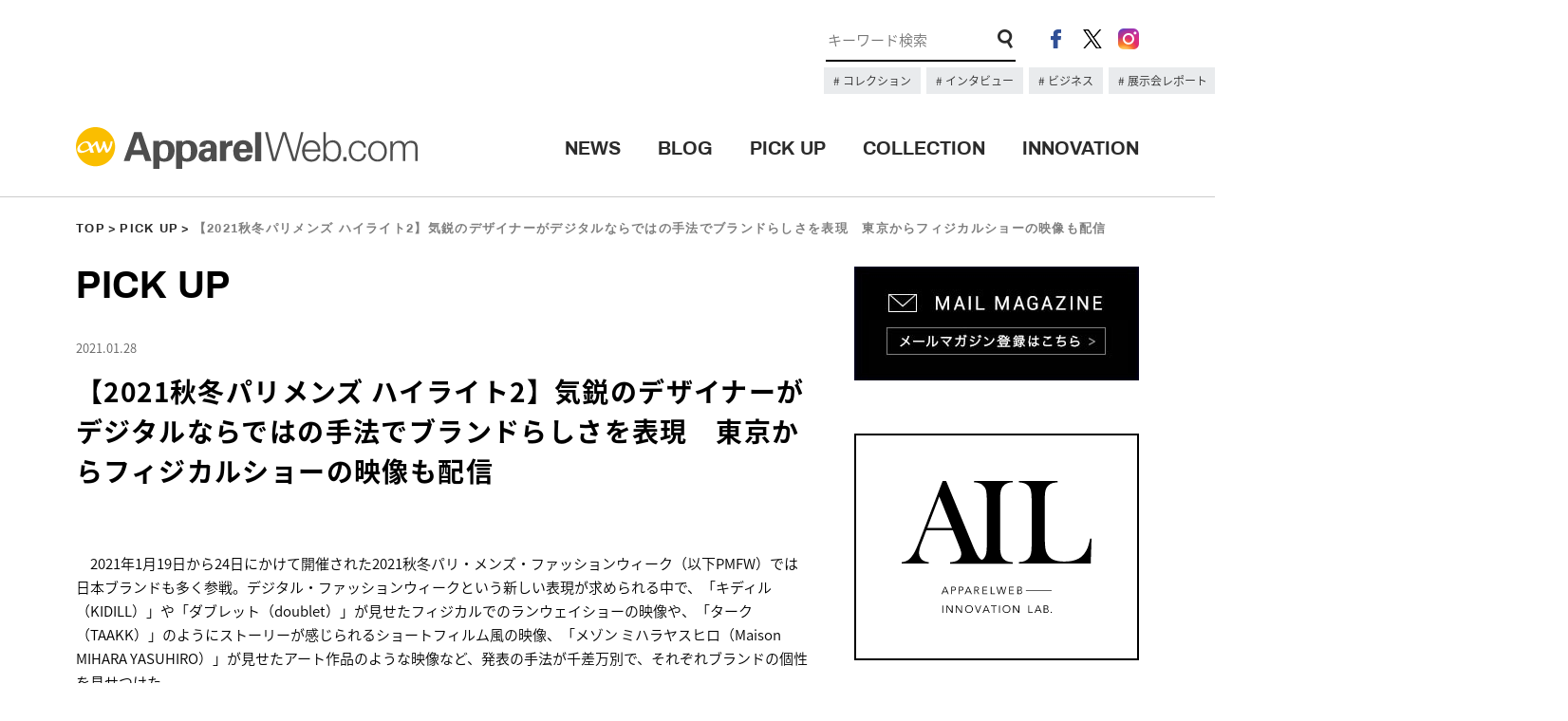

--- FILE ---
content_type: text/html; charset=UTF-8
request_url: https://apparel-web.com/pickup/249258
body_size: 85969
content:
<!DOCTYPE html>
<html lang="ja">
  <head prefix="og: http://ogp.me/ns# fb: http://ogp.me/ns/fb# article: http://ogp.me/ns/article#">

<meta charset="UTF-8">
<meta name="format-detection" content="telephone=no">
<meta name="viewport" content="width=1200">
<title>【2021秋冬パリメンズ ハイライト2】気鋭のデザイナーがデジタルならではの手法でブランドらしさを表現　東京からフィジカルショーの映像も配信 | アパレルウェブ：アパレル・ファッション業界情報サイト</title>
<meta name="description" content="【2021秋冬パリメンズ ハイライト2】気鋭のデザイナーがデジタルならではの手法でブランドらしさを表現　東京からフィジカルショーの映像も配信 | FASHION x  TECHNOLOGY x DIGITAL MARKETINGを掲げるアパレルウェブが運営するアパレル・ファッション業界情報サイト。最新テクノロジーやデジタルマーケティングの最先端の情報、業界で有名のブロガーによる多数の記事を発信します。">
<link rel="shortcut icon" href="https://www.apparel-web.co.jp/icon.ico" />
<link rel="icon" type="image/vnd.microsoft.icon" href="https://www.apparel-web.com/icon.ico" />
<link rel="apple-touch-icon-precomposed" href="webclip.png" />
  <!--OGP-->
  <meta property='og:locale' content='ja_JP'>
  <meta property='og:site_name' content='アパレルウェブ：アパレル・ファッション業界情報サイト'>
  <meta property="og:title" content="【2021秋冬パリメンズ ハイライト2】気鋭のデザイナーがデジタルならではの手法でブランドらしさを表現　東京からフィジカルショーの映像も配信">
<meta property="og:description" content="">
<meta property="og:url" content="https://apparel-web.com/pickup/249258">
<meta property="og:type" content="article">
<meta property="og:image" content="https://apparel-web.com/wordpress/wp-content/uploads/2021/01/Cover-2.jpg">
  <!--/OGP-->

<link type="text/css" rel="stylesheet" href="https://apparel-web.com/wordpress/wp-content/themes/portal/css/common.css" />
<link type="text/css" rel="stylesheet" href="https://apparel-web.com/wordpress/wp-content/themes/portal/css/style.css" />
    <link type="text/css" rel="stylesheet" href="https://apparel-web.com/wordpress/wp-content/themes/portal/css/pickup.css" /><script type="text/javascript" src="https://apparel-web.com/wordpress/wp-content/themes/portal/js/jquery-1.11.1.min.js"></script>
<script type="text/javascript" src="https://apparel-web.com/wordpress/wp-content/themes/portal/js/jquery.tile.min.js"></script>
<script type="text/javascript" src="https://apparel-web.com/wordpress/wp-content/themes/portal/js/jquery.bxslider.min.js"></script>
<script type="text/javascript" src="https://apparel-web.com/wordpress/wp-content/themes/portal/js/common.js"></script>
<script type="text/javascript" src="https://apparel-web.com/wordpress/wp-content/themes/portal/js/pickup_dtl.js"></script>


<script>
  /* TOPへもどるボタン出現位置　*/
  var bt = 500;
  var ds = 0;
  var sticky = 300;
  $(window).scroll(function(){
    ds = $(this).scrollTop();
    if(bt <= ds){
     $("#fix_icon").fadeIn();
    } else if (bt >= ds){
     $("#fix_icon").fadeOut();
    }
  });
  /* 追従メニュー出現位置　*/
  $(window).scroll(function(){
    ds = $(this).scrollTop();
    if(sticky <= ds){
     $("#scroll_header_lower").fadeIn();
    } else if (sticky >= ds){
     $("#scroll_header_lower").fadeOut();
    }
  });

</script>


<script type="text/javascript">
  </script>

<!--[if lt IE 9]>
<script src="//cdnjs.cloudflare.com/ajax/libs/html5shiv/3.7.2/html5shiv.min.js"></script>
<script src="//cdnjs.cloudflare.com/ajax/libs/respond.js/1.4.2/respond.min.js"></script>
<![endif]-->


<!--Ad-->

<!--/Ad-->

<!-- Google Analytics // -->
<script type="text/javascript">
  var _gaq = _gaq || [];
  _gaq.push(['_setAccount', 'UA-1052492-2']);
  _gaq.push(['_trackPageview']);
  (function() {
    var ga = document.createElement('script'); ga.type = 'text/javascript'; ga.async = true;
    ga.src = ('https:' == document.location.protocol ? 'https://ssl' : 'http://www') + '.google-analytics.com/ga.js';
    var s = document.getElementsByTagName('script')[0]; s.parentNode.insertBefore(ga, s);
  })();
</script>
<!-- Google Analytics // -->

<meta name='robots' content='max-image-preview:large' />
<link rel='dns-prefetch' href='//asset.fwcdn3.com' />
<link rel='dns-prefetch' href='//www.googletagmanager.com' />
<link rel="alternate" title="oEmbed (JSON)" type="application/json+oembed" href="https://apparel-web.com/wp-json/oembed/1.0/embed?url=https%3A%2F%2Fapparel-web.com%2Fpickup%2F249258" />
<link rel="alternate" title="oEmbed (XML)" type="text/xml+oembed" href="https://apparel-web.com/wp-json/oembed/1.0/embed?url=https%3A%2F%2Fapparel-web.com%2Fpickup%2F249258&#038;format=xml" />
<style id='wp-img-auto-sizes-contain-inline-css' type='text/css'>
img:is([sizes=auto i],[sizes^="auto," i]){contain-intrinsic-size:3000px 1500px}
/*# sourceURL=wp-img-auto-sizes-contain-inline-css */
</style>
<style id='wp-emoji-styles-inline-css' type='text/css'>

	img.wp-smiley, img.emoji {
		display: inline !important;
		border: none !important;
		box-shadow: none !important;
		height: 1em !important;
		width: 1em !important;
		margin: 0 0.07em !important;
		vertical-align: -0.1em !important;
		background: none !important;
		padding: 0 !important;
	}
/*# sourceURL=wp-emoji-styles-inline-css */
</style>
<style id='wp-block-library-inline-css' type='text/css'>
:root{--wp-block-synced-color:#7a00df;--wp-block-synced-color--rgb:122,0,223;--wp-bound-block-color:var(--wp-block-synced-color);--wp-editor-canvas-background:#ddd;--wp-admin-theme-color:#007cba;--wp-admin-theme-color--rgb:0,124,186;--wp-admin-theme-color-darker-10:#006ba1;--wp-admin-theme-color-darker-10--rgb:0,107,160.5;--wp-admin-theme-color-darker-20:#005a87;--wp-admin-theme-color-darker-20--rgb:0,90,135;--wp-admin-border-width-focus:2px}@media (min-resolution:192dpi){:root{--wp-admin-border-width-focus:1.5px}}.wp-element-button{cursor:pointer}:root .has-very-light-gray-background-color{background-color:#eee}:root .has-very-dark-gray-background-color{background-color:#313131}:root .has-very-light-gray-color{color:#eee}:root .has-very-dark-gray-color{color:#313131}:root .has-vivid-green-cyan-to-vivid-cyan-blue-gradient-background{background:linear-gradient(135deg,#00d084,#0693e3)}:root .has-purple-crush-gradient-background{background:linear-gradient(135deg,#34e2e4,#4721fb 50%,#ab1dfe)}:root .has-hazy-dawn-gradient-background{background:linear-gradient(135deg,#faaca8,#dad0ec)}:root .has-subdued-olive-gradient-background{background:linear-gradient(135deg,#fafae1,#67a671)}:root .has-atomic-cream-gradient-background{background:linear-gradient(135deg,#fdd79a,#004a59)}:root .has-nightshade-gradient-background{background:linear-gradient(135deg,#330968,#31cdcf)}:root .has-midnight-gradient-background{background:linear-gradient(135deg,#020381,#2874fc)}:root{--wp--preset--font-size--normal:16px;--wp--preset--font-size--huge:42px}.has-regular-font-size{font-size:1em}.has-larger-font-size{font-size:2.625em}.has-normal-font-size{font-size:var(--wp--preset--font-size--normal)}.has-huge-font-size{font-size:var(--wp--preset--font-size--huge)}.has-text-align-center{text-align:center}.has-text-align-left{text-align:left}.has-text-align-right{text-align:right}.has-fit-text{white-space:nowrap!important}#end-resizable-editor-section{display:none}.aligncenter{clear:both}.items-justified-left{justify-content:flex-start}.items-justified-center{justify-content:center}.items-justified-right{justify-content:flex-end}.items-justified-space-between{justify-content:space-between}.screen-reader-text{border:0;clip-path:inset(50%);height:1px;margin:-1px;overflow:hidden;padding:0;position:absolute;width:1px;word-wrap:normal!important}.screen-reader-text:focus{background-color:#ddd;clip-path:none;color:#444;display:block;font-size:1em;height:auto;left:5px;line-height:normal;padding:15px 23px 14px;text-decoration:none;top:5px;width:auto;z-index:100000}html :where(.has-border-color){border-style:solid}html :where([style*=border-top-color]){border-top-style:solid}html :where([style*=border-right-color]){border-right-style:solid}html :where([style*=border-bottom-color]){border-bottom-style:solid}html :where([style*=border-left-color]){border-left-style:solid}html :where([style*=border-width]){border-style:solid}html :where([style*=border-top-width]){border-top-style:solid}html :where([style*=border-right-width]){border-right-style:solid}html :where([style*=border-bottom-width]){border-bottom-style:solid}html :where([style*=border-left-width]){border-left-style:solid}html :where(img[class*=wp-image-]){height:auto;max-width:100%}:where(figure){margin:0 0 1em}html :where(.is-position-sticky){--wp-admin--admin-bar--position-offset:var(--wp-admin--admin-bar--height,0px)}@media screen and (max-width:600px){html :where(.is-position-sticky){--wp-admin--admin-bar--position-offset:0px}}

/*# sourceURL=wp-block-library-inline-css */
</style><style id='global-styles-inline-css' type='text/css'>
:root{--wp--preset--aspect-ratio--square: 1;--wp--preset--aspect-ratio--4-3: 4/3;--wp--preset--aspect-ratio--3-4: 3/4;--wp--preset--aspect-ratio--3-2: 3/2;--wp--preset--aspect-ratio--2-3: 2/3;--wp--preset--aspect-ratio--16-9: 16/9;--wp--preset--aspect-ratio--9-16: 9/16;--wp--preset--color--black: #000000;--wp--preset--color--cyan-bluish-gray: #abb8c3;--wp--preset--color--white: #ffffff;--wp--preset--color--pale-pink: #f78da7;--wp--preset--color--vivid-red: #cf2e2e;--wp--preset--color--luminous-vivid-orange: #ff6900;--wp--preset--color--luminous-vivid-amber: #fcb900;--wp--preset--color--light-green-cyan: #7bdcb5;--wp--preset--color--vivid-green-cyan: #00d084;--wp--preset--color--pale-cyan-blue: #8ed1fc;--wp--preset--color--vivid-cyan-blue: #0693e3;--wp--preset--color--vivid-purple: #9b51e0;--wp--preset--gradient--vivid-cyan-blue-to-vivid-purple: linear-gradient(135deg,rgb(6,147,227) 0%,rgb(155,81,224) 100%);--wp--preset--gradient--light-green-cyan-to-vivid-green-cyan: linear-gradient(135deg,rgb(122,220,180) 0%,rgb(0,208,130) 100%);--wp--preset--gradient--luminous-vivid-amber-to-luminous-vivid-orange: linear-gradient(135deg,rgb(252,185,0) 0%,rgb(255,105,0) 100%);--wp--preset--gradient--luminous-vivid-orange-to-vivid-red: linear-gradient(135deg,rgb(255,105,0) 0%,rgb(207,46,46) 100%);--wp--preset--gradient--very-light-gray-to-cyan-bluish-gray: linear-gradient(135deg,rgb(238,238,238) 0%,rgb(169,184,195) 100%);--wp--preset--gradient--cool-to-warm-spectrum: linear-gradient(135deg,rgb(74,234,220) 0%,rgb(151,120,209) 20%,rgb(207,42,186) 40%,rgb(238,44,130) 60%,rgb(251,105,98) 80%,rgb(254,248,76) 100%);--wp--preset--gradient--blush-light-purple: linear-gradient(135deg,rgb(255,206,236) 0%,rgb(152,150,240) 100%);--wp--preset--gradient--blush-bordeaux: linear-gradient(135deg,rgb(254,205,165) 0%,rgb(254,45,45) 50%,rgb(107,0,62) 100%);--wp--preset--gradient--luminous-dusk: linear-gradient(135deg,rgb(255,203,112) 0%,rgb(199,81,192) 50%,rgb(65,88,208) 100%);--wp--preset--gradient--pale-ocean: linear-gradient(135deg,rgb(255,245,203) 0%,rgb(182,227,212) 50%,rgb(51,167,181) 100%);--wp--preset--gradient--electric-grass: linear-gradient(135deg,rgb(202,248,128) 0%,rgb(113,206,126) 100%);--wp--preset--gradient--midnight: linear-gradient(135deg,rgb(2,3,129) 0%,rgb(40,116,252) 100%);--wp--preset--font-size--small: 13px;--wp--preset--font-size--medium: 20px;--wp--preset--font-size--large: 36px;--wp--preset--font-size--x-large: 42px;--wp--preset--spacing--20: 0.44rem;--wp--preset--spacing--30: 0.67rem;--wp--preset--spacing--40: 1rem;--wp--preset--spacing--50: 1.5rem;--wp--preset--spacing--60: 2.25rem;--wp--preset--spacing--70: 3.38rem;--wp--preset--spacing--80: 5.06rem;--wp--preset--shadow--natural: 6px 6px 9px rgba(0, 0, 0, 0.2);--wp--preset--shadow--deep: 12px 12px 50px rgba(0, 0, 0, 0.4);--wp--preset--shadow--sharp: 6px 6px 0px rgba(0, 0, 0, 0.2);--wp--preset--shadow--outlined: 6px 6px 0px -3px rgb(255, 255, 255), 6px 6px rgb(0, 0, 0);--wp--preset--shadow--crisp: 6px 6px 0px rgb(0, 0, 0);}:where(.is-layout-flex){gap: 0.5em;}:where(.is-layout-grid){gap: 0.5em;}body .is-layout-flex{display: flex;}.is-layout-flex{flex-wrap: wrap;align-items: center;}.is-layout-flex > :is(*, div){margin: 0;}body .is-layout-grid{display: grid;}.is-layout-grid > :is(*, div){margin: 0;}:where(.wp-block-columns.is-layout-flex){gap: 2em;}:where(.wp-block-columns.is-layout-grid){gap: 2em;}:where(.wp-block-post-template.is-layout-flex){gap: 1.25em;}:where(.wp-block-post-template.is-layout-grid){gap: 1.25em;}.has-black-color{color: var(--wp--preset--color--black) !important;}.has-cyan-bluish-gray-color{color: var(--wp--preset--color--cyan-bluish-gray) !important;}.has-white-color{color: var(--wp--preset--color--white) !important;}.has-pale-pink-color{color: var(--wp--preset--color--pale-pink) !important;}.has-vivid-red-color{color: var(--wp--preset--color--vivid-red) !important;}.has-luminous-vivid-orange-color{color: var(--wp--preset--color--luminous-vivid-orange) !important;}.has-luminous-vivid-amber-color{color: var(--wp--preset--color--luminous-vivid-amber) !important;}.has-light-green-cyan-color{color: var(--wp--preset--color--light-green-cyan) !important;}.has-vivid-green-cyan-color{color: var(--wp--preset--color--vivid-green-cyan) !important;}.has-pale-cyan-blue-color{color: var(--wp--preset--color--pale-cyan-blue) !important;}.has-vivid-cyan-blue-color{color: var(--wp--preset--color--vivid-cyan-blue) !important;}.has-vivid-purple-color{color: var(--wp--preset--color--vivid-purple) !important;}.has-black-background-color{background-color: var(--wp--preset--color--black) !important;}.has-cyan-bluish-gray-background-color{background-color: var(--wp--preset--color--cyan-bluish-gray) !important;}.has-white-background-color{background-color: var(--wp--preset--color--white) !important;}.has-pale-pink-background-color{background-color: var(--wp--preset--color--pale-pink) !important;}.has-vivid-red-background-color{background-color: var(--wp--preset--color--vivid-red) !important;}.has-luminous-vivid-orange-background-color{background-color: var(--wp--preset--color--luminous-vivid-orange) !important;}.has-luminous-vivid-amber-background-color{background-color: var(--wp--preset--color--luminous-vivid-amber) !important;}.has-light-green-cyan-background-color{background-color: var(--wp--preset--color--light-green-cyan) !important;}.has-vivid-green-cyan-background-color{background-color: var(--wp--preset--color--vivid-green-cyan) !important;}.has-pale-cyan-blue-background-color{background-color: var(--wp--preset--color--pale-cyan-blue) !important;}.has-vivid-cyan-blue-background-color{background-color: var(--wp--preset--color--vivid-cyan-blue) !important;}.has-vivid-purple-background-color{background-color: var(--wp--preset--color--vivid-purple) !important;}.has-black-border-color{border-color: var(--wp--preset--color--black) !important;}.has-cyan-bluish-gray-border-color{border-color: var(--wp--preset--color--cyan-bluish-gray) !important;}.has-white-border-color{border-color: var(--wp--preset--color--white) !important;}.has-pale-pink-border-color{border-color: var(--wp--preset--color--pale-pink) !important;}.has-vivid-red-border-color{border-color: var(--wp--preset--color--vivid-red) !important;}.has-luminous-vivid-orange-border-color{border-color: var(--wp--preset--color--luminous-vivid-orange) !important;}.has-luminous-vivid-amber-border-color{border-color: var(--wp--preset--color--luminous-vivid-amber) !important;}.has-light-green-cyan-border-color{border-color: var(--wp--preset--color--light-green-cyan) !important;}.has-vivid-green-cyan-border-color{border-color: var(--wp--preset--color--vivid-green-cyan) !important;}.has-pale-cyan-blue-border-color{border-color: var(--wp--preset--color--pale-cyan-blue) !important;}.has-vivid-cyan-blue-border-color{border-color: var(--wp--preset--color--vivid-cyan-blue) !important;}.has-vivid-purple-border-color{border-color: var(--wp--preset--color--vivid-purple) !important;}.has-vivid-cyan-blue-to-vivid-purple-gradient-background{background: var(--wp--preset--gradient--vivid-cyan-blue-to-vivid-purple) !important;}.has-light-green-cyan-to-vivid-green-cyan-gradient-background{background: var(--wp--preset--gradient--light-green-cyan-to-vivid-green-cyan) !important;}.has-luminous-vivid-amber-to-luminous-vivid-orange-gradient-background{background: var(--wp--preset--gradient--luminous-vivid-amber-to-luminous-vivid-orange) !important;}.has-luminous-vivid-orange-to-vivid-red-gradient-background{background: var(--wp--preset--gradient--luminous-vivid-orange-to-vivid-red) !important;}.has-very-light-gray-to-cyan-bluish-gray-gradient-background{background: var(--wp--preset--gradient--very-light-gray-to-cyan-bluish-gray) !important;}.has-cool-to-warm-spectrum-gradient-background{background: var(--wp--preset--gradient--cool-to-warm-spectrum) !important;}.has-blush-light-purple-gradient-background{background: var(--wp--preset--gradient--blush-light-purple) !important;}.has-blush-bordeaux-gradient-background{background: var(--wp--preset--gradient--blush-bordeaux) !important;}.has-luminous-dusk-gradient-background{background: var(--wp--preset--gradient--luminous-dusk) !important;}.has-pale-ocean-gradient-background{background: var(--wp--preset--gradient--pale-ocean) !important;}.has-electric-grass-gradient-background{background: var(--wp--preset--gradient--electric-grass) !important;}.has-midnight-gradient-background{background: var(--wp--preset--gradient--midnight) !important;}.has-small-font-size{font-size: var(--wp--preset--font-size--small) !important;}.has-medium-font-size{font-size: var(--wp--preset--font-size--medium) !important;}.has-large-font-size{font-size: var(--wp--preset--font-size--large) !important;}.has-x-large-font-size{font-size: var(--wp--preset--font-size--x-large) !important;}
/*# sourceURL=global-styles-inline-css */
</style>

<style id='classic-theme-styles-inline-css' type='text/css'>
/*! This file is auto-generated */
.wp-block-button__link{color:#fff;background-color:#32373c;border-radius:9999px;box-shadow:none;text-decoration:none;padding:calc(.667em + 2px) calc(1.333em + 2px);font-size:1.125em}.wp-block-file__button{background:#32373c;color:#fff;text-decoration:none}
/*# sourceURL=/wp-includes/css/classic-themes.min.css */
</style>
<script type="text/javascript" src="//asset.fwcdn3.com/js/embed-feed.js?ver=1" id="firework-videos-embed-feed-js"></script>
<script type="text/javascript" src="//asset.fwcdn3.com/js/storyblock.js?ver=1" id="firework-videos-embed-storyblock-js"></script>
<script type="text/javascript" src="//asset.fwcdn3.com/js/integrations/woocommerce.js?ver=1" id="firework-videos-woocommerce-cocart-js"></script>

<!-- Site Kit によって追加された Google タグ（gtag.js）スニペット -->
<!-- Google アナリティクス スニペット (Site Kit が追加) -->
<script type="text/javascript" src="https://www.googletagmanager.com/gtag/js?id=GT-NNSD2B2Q" id="google_gtagjs-js" async></script>
<script type="text/javascript" id="google_gtagjs-js-after">
/* <![CDATA[ */
window.dataLayer = window.dataLayer || [];function gtag(){dataLayer.push(arguments);}
gtag("set","linker",{"domains":["apparel-web.com"]});
gtag("js", new Date());
gtag("set", "developer_id.dZTNiMT", true);
gtag("config", "GT-NNSD2B2Q");
 window._googlesitekit = window._googlesitekit || {}; window._googlesitekit.throttledEvents = []; window._googlesitekit.gtagEvent = (name, data) => { var key = JSON.stringify( { name, data } ); if ( !! window._googlesitekit.throttledEvents[ key ] ) { return; } window._googlesitekit.throttledEvents[ key ] = true; setTimeout( () => { delete window._googlesitekit.throttledEvents[ key ]; }, 5 ); gtag( "event", name, { ...data, event_source: "site-kit" } ); }; 
//# sourceURL=google_gtagjs-js-after
/* ]]> */
</script>
<link rel="https://api.w.org/" href="https://apparel-web.com/wp-json/" /><link rel="EditURI" type="application/rsd+xml" title="RSD" href="https://apparel-web.com/wordpress/xmlrpc.php?rsd" />
<link rel="canonical" href="https://apparel-web.com/pickup/249258" />
<link rel='shortlink' href='https://apparel-web.com/?p=249258' />
<meta name="generator" content="Site Kit by Google 1.168.0" /><!-- <link href="https://fonts.googleapis.com/css?family=Archivo:400,700" rel="stylesheet"> -->
<!-- <link href="https://fonts.googleapis.com/css?family=Open+Sans:300,700" rel="stylesheet"> -->
</head>

<body data-rsssl=1>
  <header id="header">
    <div id="header_upper">
      <div class="inner cf">
      <!-- 広告枠 -->
      <div class="ad_space">
      <!-- <a href="#"><img src="https://placehold.jp/728x90.png" alt="#"></a> -->
      </div>
      <!-- /広告枠 -->
        <div class="header_content_right">
          <ul class="header_sns">
            <li><a href="https://www.facebook.com/apparelweb/" target="_blank" rel="noopener"><img src="https://apparel-web.com/wordpress/wp-content/themes/portal/images/ico_header_fb.png" alt="facebook"></a></li>
            <li><a href="https://twitter.com/apparelweb" target="_blank" rel="noopener"><img src="https://apparel-web.com/wordpress/wp-content/themes/portal/images/ico_header_x.png" alt="X"></a></li>
            <li><a href="https://www.instagram.com/apparelweb/" target="_blank" rel="noopener"><img src="https://apparel-web.com/wordpress/wp-content/themes/portal/images/ico_header_ig.png" alt="instagram"></a></li>
          </ul>
          <div class="header_search">
            <form role="search" method="get" id="searchform" action="https://apparel-web.com/">
              <input type="hidden" name="post_type[]" value="news">
              <input type="hidden" name="post_type[]" value="pickup">
              <input type="text" name="s" id="s" placeholder="キーワード検索" maxlength="1000" class="search_txt focus" value style="font-size: 15px;">
              <input type="image" src="https://apparel-web.com/wordpress/wp-content/themes/portal/images/ico_search.png" class="search_form_ico">
            </form>
          </div>
          <div class="kyeword_tags">
                                                            <a href="https://apparel-web.com/?post_type%5B%5D=news&post_type%5B%5D=pickup&s=%E3%83%8F%E3%82%A4%E3%83%A9%E3%82%A4%E3%83%88&x=0&y=0">
                    コレクション                  </a>
                                                                <a href="https://apparel-web.com/tag/%E3%82%A4%E3%83%B3%E3%82%BF%E3%83%93%E3%83%A5%E3%83%BC">
                    インタビュー                  </a>
                                                                <a href="https://apparel-web.com/tag/%E3%83%93%E3%82%B8%E3%83%8D%E3%82%B9">
                    ビジネス                  </a>
                                                                <a href="https://apparel-web.com/tag/%E5%B1%95%E7%A4%BA%E4%BC%9A%E3%83%AC%E3%83%9D%E3%83%BC%E3%83%88">
                    展示会レポート                  </a>
                                                                                  </div>
        </div>
      </div>
    </div>
    <div id="header_lower">
      <div class="inner cf">
      <div id="header_logo"><h1><a href="https://apparel-web.com/"><img src="https://apparel-web.com/wordpress/wp-content/themes/portal/svg/logo.svg" alt="アパレルウェブ：アパレル・ファッション業界情報サイト"></a></h1></div>
      <div class="header_menu">
        <ul>
          <li><a href="https://apparel-web.com/news/" class="archivo_bold">NEWS</a><span></span></li>
          <li><a href="//blog.apparel-web.com/" target="_blank" rel="noopener" class="archivo_bold">BLOG</a><span></span></li>
          <li><a href="https://apparel-web.com/pickup/" class="archivo_bold">PICK UP</a><span></span></li>
          <li><a href="https://apparel-web.com/collection/" class="archivo_bold">COLLECTION</a><span></span></li>
          <li><a href="https://apparelweb-innovation-lab.com//" class="archivo_bold" target="_blank">INNOVATION</a><span></span></li>
          <!-- <li><a href="https://apparel-web.com/recruit/" class="archivo_bold">RECRUIT</a><span></span></li> -->
        </ul>
      </div>
      </div>
    </div>
    <div id="scroll_header_lower">
      <div class="inner cf">
      <div id="header_logo"><h1><a href="https://apparel-web.com/"><img src="https://apparel-web.com/wordpress/wp-content/themes/portal/svg/logo.svg" alt="#"></a></h1></div>
      <div class="header_menu">
        <ul>
          <li><a href="https://apparel-web.com/news/" class="archivo_bold">NEWS</a><span></span></li>
          <li><a href="//blog.apparel-web.com/" target="_blank" rel="noopener" class="archivo_bold">BLOG</a><span></span></li>
          <li><a href="https://apparel-web.com/pickup/" class="archivo_bold">PICK UP</a><span></span></li>
          <li><a href="https://apparel-web.com/collection/" class="archivo_bold">COLLECTION</a><span></span></li>
          <li><a href="https://apparelweb-innovation-lab.com//" class="archivo_bold" target="_blank">INNOVATION</a><span></span></li>
          <!-- <li><a href="https://apparel-web.com/recruit/" class="archivo_bold">RECRUIT</a><span></span></li> -->
        </ul>
      </div>
      </div>
    </div><!--/#scroll_header_lower-->
  </header>

<script type="text/javascript">
  $(window).load(function(){
  $(".single_paging_area a").tile(2);
});

</script>
  <div id="wrapper">

  <nav class="nav_map archivo_bold inner"><p><a href="https://apparel-web.com/">TOP</a><a href="https://apparel-web.com/pickup/">PICK UP</a>【2021秋冬パリメンズ ハイライト2】気鋭のデザイナーがデジタルならではの手法でブランドらしさを表現　東京からフィジカルショーの映像も配信</p></nav>

    <div id="container" class="inner cf">
      <div id="main">
        <h2 class="page_ttl archivo_bold">PICK UP</h2>

      <div class="pickup_dtl">
          <div class="pickup_ttl">
            <p class="panel_date">2021.01.28</p>
            <h3>【2021秋冬パリメンズ ハイライト2】気鋭のデザイナーがデジタルならではの手法でブランドらしさを表現　東京からフィジカルショーの映像も配信</h3>
          </div>

                    
                <div class="block block_04">
                  <p><p>　2021年1月19日から24日にかけて開催された2021秋冬パリ・メンズ・ファッションウィーク（以下PMFW）では日本ブランドも多く参戦。デジタル・ファッションウィークという新しい表現が求められる中で、「キディル（KIDILL）」や「ダブレット（doublet）」が見せたフィジカルでのランウェイショーの映像や、「ターク（TAAKK）」のようにストーリーが感じられるショートフィルム風の映像、「メゾン ミハラヤスヒロ（Maison MIHARA YASUHIRO）」が見せたアート作品のような映像など、発表の手法が千差万別で、それぞれブランドの個性を見せつけた。</p>
<p>&nbsp;</p>
</p>
        </div>
        
      
                <div class="block block_02">
                  <img src="https://apparel-web.com/wordpress/wp-content/uploads/2021/01/Cover-2.jpg" alt="">
        </div>
        
      
                <div class="block block_04">
                  <p><p style="text-align: center;"><span style="font-size: 10pt;">（写真左から）フィジカルショーを行った「キディル」「ダブレット」「カラー」</span></p>
</p>
        </div>
        
      
                <div class="block block_04">
                  <p><p><span style="font-size: 18pt;"><strong>キディル（KIDILL）</strong></span></p>
</p>
        </div>
        
      
                <div class="block block_04">
                  <p><p><iframe loading="lazy" src="https://www.youtube.com/embed/cukjRW0qJ9A" width="774" height="515" frameborder="0" allowfullscreen="allowfullscreen"></iframe></p>
</p>
        </div>
        
      
                <div class="block block_04">
                  <p><p style="text-align: center;"><span style="font-size: 10pt;"><a href="https://apparel-web.com/collection/paris_mens/244799" target="_blank" rel="noopener">「キディル」2021秋冬コレクション</a></span></p>
</p>
        </div>
        
      
                <div class="block block_04">
                  <p><p>　デザイナー末安弘明が手掛ける「キディル」は、ブランドとして初めてパリ・メンズ・ファッション・ウィークの公式スケジュールで発表した。映像での発表だが、その映像は1月15日に東京・江東区のイベントスペースで開催されたランウェイショーのものであった。ショーは、ミュージシャン・灰野敬二の演奏にのせて行われた。得意のストリート、モード、パンク、グランジのミックススタイルにあしらった大胆なアートワークが印象的。このアートワークは、アメリカのビジュアルアーティスト、ジェシー・ドラクスラー（Jesse Draxler）とのコラボレーション。ダークな世界観でありながらも洗練されたアートワークで、「コロナ禍という世界が不安に包まれている時だからこそ強い服を作りたい」というデザイナーの想いを表現した。</p>
<p>&nbsp;</p>
<p>　2020年から継続している「エドウイン（EDWIN）」とのコラボレーションデニムは今シーズンも登場。帽子は「カシラ（CA4LA）」、ワークパンツは「ディッキーズ（Dickies）」、アクセサリーは「マルコムゲール（Malcolm Guerre）」と積極的なコラボレーションでアイテムに多様性をもたらした。</p>
</p>
        </div>
        
      
                <div class="block block_04">
                  <p><p><span style="font-size: 18pt;"><strong>ダブレット（doublet）</strong></span></p>
</p>
        </div>
        
      
                <div class="block block_04">
                  <p><p><iframe loading="lazy" src="https://www.youtube.com/embed/p_CDU07IdLQ" width="774" height="515" frameborder="0" allowfullscreen="allowfullscreen"></iframe></p>
</p>
        </div>
        
      
                <div class="block block_04">
                  <p><p style="text-align: center;"><span style="font-size: 10pt;"><a href="https://apparel-web.com/collection/paris_mens/244817" target="_blank" rel="noopener">「ダブレット」2021秋冬コレクション</a></span></p>
</p>
        </div>
        
      
                <div class="block block_04">
                  <p><p>　「ダブレット」は“STRANGEST COMFORT”をテーマに、文字通り“STRANGE（風変わり）”なコレクション発表の手法を見せた。公式スケジュールではランウェイ映像での発表だったが、そのランウェイは事前に日本で開催されたもの。瓦礫が積みあがり、ショベルカーが作業する荒廃した雰囲気の中モデルたちが登場する。一見通常のランウェイショーに見えるのだが、モデルの動きがぎこちなく、スクラップされるはずのものは逆に作られていく。これは、撮影した動画を逆再生しているのだ。動きのぎこちなさはどこか力強さにも見え、逆境を乗り越えていくというメッセージにも受け取れる。</p>
<p>&nbsp;</p>
<p>　どこかレトロな雰囲気を纏ったコレクションは、昨シーズンに続きデザイナー井野自身の思い出を反映させた。チョコレート菓子のおまけのシールを思わせるようなモチーフや、ぬいぐるみのマフラーやスリッパが登場。セットアップのようなオールインワンやフードがパンダの顔に見えるダウンなど、大人のアイテムに幼さというスパイスを加えてブランドらしいウィットに富んだ表現を繰り広げた。</p>
</p>
        </div>
        
      
                <div class="block block_04">
                  <p><p><span style="font-size: 18pt;"><strong>オム プリッセ イッセイ ミヤケ（HOMME PLISSÉ ISSEY MIYAKE）</strong></span></p>
</p>
        </div>
        
      
                <div class="block block_04">
                  <p><p><iframe loading="lazy" src="https://player.vimeo.com/video/501630117" width="774" height="515" frameborder="0" allowfullscreen="allowfullscreen"></iframe></p>
</p>
        </div>
        
      
                <div class="block block_04">
                  <p><p style="text-align: center;"><span style="font-size: 10pt;"><a href="https://apparel-web.com/collection/paris_mens/244803" target="_blank" rel="noopener">「オム プリッセ イッセイ ミヤケ」2021秋冬コレクション</a></span></p>
</p>
        </div>
        
      
                <div class="block block_04">
                  <p><p>　「オム プリッセ イッセイ ミヤケ」今シーズンのテーマは”Never Change, Ever Change – 変わらないもの、変わり続けるもの -”。クラシックやスタンダードとされているスタイルに改めて目を向け、独自の視点と技術を取り入れることで、ブランドの新たな基本となる服のかたちを見出したコレクション。ブランドのコアであるプリーツ制作のシーンからモデルたちのウォーキングやダンスシーンなどを取り入れた映像で、「一貫したものづくりの姿勢を持ちながら、生活に順応して進化していく服をつくる」というブランドの意志を表現した。</p>
<p>&nbsp;</p>
<p>　ブランド初となるのは、再生ポリエステル100%の生地を使用した「SOLID PLEATS」シリーズや、先染めのポリエステル糸を織り上げた生地にプリーツをかけた「TWEED PLEATS」シリーズ。定番である「TAILORED PLEATS」は、鮮やかながらも深みがある色調で表現した。印象的なのは、アフリカの編み籠をモチーフに描かれた柄をプリントした「BASKET」シリーズ。籠が持つ表情を手描きのタッチで大胆に再現することで、動くたびに生き生きとした印象を与え、不安な世の中を励ましているかのようだった。</p>
</p>
        </div>
        
      
                <div class="block block_04">
                  <p><p><span style="font-size: 18pt;"><strong>ヨウジヤマモト（YOHJI YAMAMOTO）</strong></span></p>
</p>
        </div>
        
      
                <div class="block block_04">
                  <p><p><iframe loading="lazy" src="https://www.youtube.com/embed/1FONji71iLg" width="774" height="515" frameborder="0" allowfullscreen="allowfullscreen"></iframe></p>
</p>
        </div>
        
      
                <div class="block block_04">
                  <p><p style="text-align: center;"><span style="font-size: 10pt;"><a href="https://apparel-web.com/collection/paris_mens/244806">「ヨウジ ヤマモト」2021秋冬コレクション</a></span></p>
</p>
        </div>
        
      
                <div class="block block_04">
                  <p><p>　「ヨウジヤマモト」も映像でコレクションを発表。モノクロで強いブランドの世界観を打ち出した。ファーストルックから登場したのは、印象的なボンディングのオーバーサイズコート、羽織るだけで佇まいに存在感をもたらしてくれる。そしてブラックのコートには白い文字で「Are you bohemian?」「You have to take me hell」などのメッセージが書かれており、この混沌とした世の中でも意に介さないかのようなアナーキーさを感じさせる。だが、モデルはみなマスクをつけていて、新しい生活の中でのモードな提案も忘れない。ストリングや、フックやベルト等に用いられたメタルパーツ使いなど、パンクを思わせるスタイルも登場。何か、現状を打破したいと思っているような強い意志を感じさせるコレクションであった。</p>
</p>
        </div>
        
      
                <div class="block block_04">
                  <p><p><span style="font-size: 18pt;"><strong>ヨシオ クボ（yoshiokubo）</strong></span></p>
</p>
        </div>
        
      
                <div class="block block_04">
                  <p><p><iframe loading="lazy" src="https://www.youtube.com/embed/Op9CNLwL6Co" width="774" height="515" frameborder="0" allowfullscreen="allowfullscreen"></iframe></p>
</p>
        </div>
        
      
                <div class="block block_04">
                  <p><p style="text-align: center;"><span style="font-size: 10pt;"><a href="https://apparel-web.com/collection/paris_mens/244801" target="_blank" rel="noopener">「ヨシオ クボ」2021秋冬コレクション</a></span></p>
</p>
        </div>
        
      
                <div class="block block_04">
                  <p><p>　「ヨシオ クボ」は動画でのコレクション発表を行った。テーマは、芸術領域における日本文化の基層となる理念の一つである”幽玄”。動画は創立110年を超える三越製作所で撮影された。ここ数シーズン特に際立っている日本文化をモダンなテーラリングやストリートに落とし込んだブランドらしいスタイルは、さらに洗練されたように見える。年輪にインスピレーションを得たようなパターンや、作務衣を想起させるジャケット。道着のようなダウン、さらに帯のようなベルト使い等、至る所に日本らしさを忍ばせた。</p>
</p>
        </div>
        
      
                <div class="block block_04">
                  <p><p><span style="font-size: 18pt;"><strong>メゾン ミハラヤスヒロ（Maison MIHARA YASUHIRO）</strong></span></p>
</p>
        </div>
        
      
                <div class="block block_04">
                  <p><p><iframe loading="lazy" src="https://www.youtube.com/embed/jz209X0PFh4" width="774" height="515" frameborder="0" allowfullscreen="allowfullscreen"></iframe></p>
</p>
        </div>
        
      
                <div class="block block_04">
                  <p><p style="text-align: center;"><span style="font-size: 10pt;"><a href="https://apparel-web.com/collection/paris_mens/244810" target="_blank" rel="noopener">「メゾン ミハラヤスヒロ」2021秋冬コレクション</a></span></p>
</p>
        </div>
        
      
                <div class="block block_04">
                  <p><p>　「メゾン ミハラヤスヒロ」は、アートと現実をコラージュさせたようなアーティスティックな映像作品でコレクションを発表。アイテムひとつひとつも、様々な要素や素材がまるでコラージュのように繰り広げられる。スリーブのパーツをいくつもつなぎ合わせたMA-1や種類の異なるレザージャケットが侵食し合っているかのようなアウター、デニムとミリタリーパンツが途中で切り替わるパンツなど、組み合わせの自由度がパワーアップしている。また、ショルダーを強調したシルエットも印象的。ビリヤードボールをヒールに用いたシューズや、ニュースペーパーパターンのシャツなどの「ミハラ流」遊び心にも注目だ。</p>
</p>
        </div>
        
      
                <div class="block block_04">
                  <p><p><span style="font-size: 18pt;"><strong>ホワイトマウンテニアリング（White Mountaineering）</strong></span></p>
</p>
        </div>
        
      
                <div class="block block_04">
                  <p><p>　<iframe loading="lazy" src="https://www.youtube.com/embed/zy8_hqYIV-0" width="774" height="515" frameborder="0" allowfullscreen="allowfullscreen"></iframe></p>
</p>
        </div>
        
      
                <div class="block block_04">
                  <p><p style="text-align: center;"><span style="font-size: 10pt;"><a href="https://apparel-web.com/collection/paris_mens/244822" target="_blank" rel="noopener">「ホワイトマウンテニアリング」2021秋冬コレクション</a></span></p>
</p>
        </div>
        
      
                <div class="block block_04">
                  <p><p>　「ホワイトマウンテニアリング」は、タフな環境に耐えられるコレクションであることを映像で示唆した。映像に映し出されるのは、スノーボーダーたちの日常、吹雪の中雪山を歩くフォトグラファー、氷に覆われた中で彫刻を鑑賞する男性。寒く厳しい環境の中でも自分の信念に基づいて自身のやりたいことを貫き通す、そんな男性のためのアイテムであることを表現している。映像内で「Stay true to yourself. Won’t stop moving forward.（自分自身に正直であれ。前進することをやめるな）」という言葉は、デザイナー相沢陽介のコレクションに込めた想いであり、今、タフな時代を生きている世界中の人々に向けた強いメッセージだろう。</p>
<p>&nbsp;</p>
<p>　アイテムは、GORE-TEXのアウターやパテッドパンツなどのアウトドアウェアはもちろん、タウンユースにも映えるショールカラーダウンやチェックパターンのブルゾン、リラックスシルエットのテーパードパンツなども揃った。マウンテンブーツは「ダナー（Danner）」、スニーカーは「ミズノ（Mizuno）」など、コラボレーションアイテムにも注目が集まりそうだ。</p>
</p>
        </div>
        
      
                <div class="block block_04">
                  <p><p><span style="font-size: 18pt;"><strong>カラー（kolor）</strong></span></p>
</p>
        </div>
        
      
                <div class="block block_04">
                  <p><p><iframe loading="lazy" src="https://www.youtube.com/embed/IcSMS2Ahm2I" width="774" height="515" frameborder="0" allowfullscreen="allowfullscreen"></iframe></p>
</p>
        </div>
        
      
                <div class="block block_04">
                  <p><p style="text-align: center;"><span style="font-size: 10pt;"><a href="https://apparel-web.com/collection/paris_mens/244809" target="_blank" rel="noopener">「カラー」2021秋冬コレクション</a></span></p>
</p>
        </div>
        
      
                <div class="block block_04">
                  <p><p>　「カラー」はランウェイショーを日本で開催し、その模様をPMFW公式スケジュールにてリアルタイムで公開した。メンズ・ウィメンズ同時公開だが、ゆったりめなストレートパンツやハイブリッドなジャケット、ニットなどジェンダーフリーで着こなせるアイテムが大半だ。昨シーズンパリにカムバックし、また世界での活躍が期待される「カラー」。2017秋冬コレクション以来、4年ぶりとなるランウェイショーで唯一無二の存在感を見せつけた。</p>
</p>
        </div>
        
      
                <div class="block block_04">
                  <p><p><span style="font-size: 18pt;"><strong>サルバム（SULVAM）</strong></span></p>
</p>
        </div>
        
      
                <div class="block block_04">
                  <p><p><iframe loading="lazy" src="https://www.youtube.com/embed/3ZdQB9gR41w" width="774" height="515" frameborder="0" allowfullscreen="allowfullscreen"></iframe></p>
</p>
        </div>
        
      
                <div class="block block_04">
                  <p><p>　「サルバム」はモデルのウォーキングを定点カメラで撮影した映像を公開。演出がなく後ろ姿から正面まではっきりと捉えるこの手法は、服をしっかりと見て欲しいというブランドの自信の表れにも思える。カラーパレットはブラック、レッド、グレー、ホワイトという最小限で抑え、カッティングやパターンのオリジナリティを強調した。</p>
</p>
        </div>
        
      
                <div class="block block_04">
                  <p><p><span style="font-size: 18pt;"><strong>ターク（TAAKK）</strong></span></p>
</p>
        </div>
        
      
                <div class="block block_04">
                  <p><p><iframe loading="lazy" src="https://www.youtube.com/embed/nHwNoGgcyIA" width="774" height="515" frameborder="0" allowfullscreen="allowfullscreen"></iframe></p>
</p>
        </div>
        
      
                <div class="block block_04">
                  <p><p>　「ターク」はショートフィルム仕立ての映像を発表。一人の男性が思い出の地を巡っているストーリーで、場面に合わせてスタイリングも変化していく。公園や学校、線路沿いの道、一人暮らしの部屋、そんな、何でもない日常がある風景。思い出と現実が溶け合う場所。そんな情景を、それぞれのアイテムに落とし込んでいた。ジャケットが、ウエストにかけてブルゾンへと変化していく。カーキのビロードの艶めきの中にインディゴの深みが光によって浮かびあがってくる。裾に向かって淡い色に変化したり深い色に切り替わったりする。人が生きていく過程で経験する様々な変化が、アイテムによって表現されているようだった。</p>
<p>&nbsp;</p>
<p>&nbsp;</p>
<p>&nbsp;</p>
<p>　また、PMFWでの大きな注目のひとつは、世界各国の新進気鋭のブランドが参加することだ。フランス、アメリカ、スウェーデン、イスラエルなど今シーズンも各地の気鋭のブランドが勢いのあるコレクションを発表した。</p>
</p>
        </div>
        
      
                <div class="block block_04">
                  <p><p><span style="font-size: 18pt;"><strong>1017 アリクス 9SM（1017 ALYX 9SM）</strong></span></p>
</p>
        </div>
        
      
                <div class="block block_03">
                  <div><img src="https://apparel-web.com/wordpress/wp-content/uploads/2021/01/101-2.jpg" alt=""></div>
          <div><img src="https://apparel-web.com/wordpress/wp-content/uploads/2021/01/102.jpg" alt=""></div>
        </div>
        
      
                <div class="block block_04">
                  <p><p style="text-align: center;"><span style="font-size: 10pt;"><a href="https://apparel-web.com/collection/paris_mens/248351" target="_blank" rel="noopener">「1017 アリクス 9SM」2021秋冬コレクション</a></span></p>
</p>
        </div>
        
      
                <div class="block block_04">
                  <p><p>　昨年「ジバンシィ（GIVENCHY）」クリエイティブ・ディレクターに就任したマシュー・M・ウィリアムズが手掛ける「1017 アリクス 9SM」は“UNREAL”をテーマにメンズ、ウィメンズのルックを公開。スタイリングは世界的に人気の高いロッタ・ヴォルコワが担当した。スリムなシルエットながらも肩を強調したシルエットが印象的。メンズは少しゆとりをもたせたストレートパンツで縦長のシルエットを強調。ボックスシルエットのショート丈アウターは、ムートンやレザーなど様々な素材、デザインで登場した。ウィメンズではボディコンシャスなドレスが登場し、艶やかなコレクションを見せた。</p>
</p>
        </div>
        
      
                <div class="block block_04">
                  <p><p><span style="font-size: 18pt;"><strong>エチュード（Études）</strong></span></p>
</p>
        </div>
        
      
                <div class="block block_04">
                  <p><p><iframe loading="lazy" src="https://www.youtube.com/embed/Mdw6Kmq-WPk" width="774" height="515" frameborder="0" allowfullscreen="allowfullscreen"></iframe></p>
</p>
        </div>
        
      
                <div class="block block_04">
                  <p><p style="text-align: center;"><span style="font-size: 10pt;"><a href="https://apparel-web.com/collection/paris_mens/246663" target="_blank" rel="noopener">「エチュード」2021秋冬コレクション</a></span></p>
</p>
        </div>
        
      
                <div class="block block_04">
                  <p><p>　「エチュード」の映像は、人々が行き交うパリの街中、メトロの駅やコインランドリー、ショッピングセンターなどでモデルが躍るというシュールな演出。ダンスの演出はゆったりとしたリラックスシルエットの快適さを表現したのだろう。太目のストレートパンツや肩幅の広いジャケットは70年代風ながら今の時代には新鮮に映る。カラーパレットはブラウンやレッドを基調としたあたたかみのあるカラーをベースに、ストリートの中にも洗練された雰囲気をもたらした。</p>
</p>
        </div>
        
      
                <div class="block block_04">
                  <p><p><span style="font-size: 18pt;"><strong>ナマチェコ（NAMACHEKO）</strong></span></p>
</p>
        </div>
        
      
                <div class="block block_04">
                  <p><p><iframe loading="lazy" src="https://www.youtube.com/embed/Ez77Tnjtbes" width="774" height="515" frameborder="0" allowfullscreen="allowfullscreen"></iframe></p>
</p>
        </div>
        
      
                <div class="block block_04">
                  <p><p style="text-align: center;"><span style="font-size: 10pt;"><a href="https://apparel-web.com/collection/paris_mens/244818" target="_blank" rel="noopener">「ナマチェコ」2021秋冬コレクション</a></span></p>
</p>
        </div>
        
      
                <div class="block block_04">
                  <p><p>　スウェーデン発のブランド、「ナマチェコ」は、70年代から80年代に活躍したドイツの映像作家ライナー・ヴェルナー・ファスビンダー（Rainer Werner Fassbinder）の作品をインスピレーションにコレクションを紡ぎ上げた。ファスビンダーの作品で描かれたアンダーグラウンドの世界で⽣きる若いアウトサイダーたち。彼らが持つ強い精神こそが、生きることの困難さが浮き彫りになった現代に必要だとデザイナーのディラン・ルーは考え、彼らのパンキッシュでボヘミアンなスタイルを独創的で神秘的なデザインで表現した。</p>
</p>
        </div>
        
      
                <div class="block block_04">
                  <p><p><span style="font-size: 18pt;"><strong>ヘンリック・ヴィブスコフ（HENRIK VIBSKOV）</strong></span></p>
</p>
        </div>
        
      
                <div class="block block_04">
                  <p><p><iframe loading="lazy" src="https://www.youtube.com/embed/51HX7e_Prys" width="774" height="515" frameborder="0" allowfullscreen="allowfullscreen"></iframe></p>
</p>
        </div>
        
      
                <div class="block block_04">
                  <p><p>　「ヘンリック・ヴィブスコフ」は、ブランドらしい奇抜でアーティスティックなショートフィルムでコレクションを発表。チェックやドット、フラワーなど、パターンは豊富だがくすんだような色合いで古着のようなレトロ感を感じさせる。だが、流れるようなドレープに立体的なスリーブ、レイヤードのバランスでしっかりとモードに仕上げている。</p>
</p>
        </div>
        
      
                <div class="block block_04">
                  <p><p><span style="font-size: 18pt;"><strong>ヘド メイナー（HED MAYNER）</strong></span></p>
</p>
        </div>
        
      
                <div class="block block_04">
                  <p><p><iframe loading="lazy" src="https://www.youtube.com/embed/Qmg_R4VhgNE" width="774" height="515" frameborder="0" allowfullscreen="allowfullscreen"></iframe></p>
</p>
        </div>
        
      
                <div class="block block_04">
                  <p><p>　「ヘド メイナー」は、クラシカルなテーラリングを軸に、生地を贅沢に使用した流れるようなシルエットと構築的なボリュームでブランドの独自性を見せつけた。現在パリを拠点に活動しているデザイナーはイスラエル出身で、伝統的なユダヤのテーラリングからもインスピレーションを得ている。優しいアースカラーをベースとし、どこか歴史的な宗教服を思わせる雰囲気も纏ったコレクションであった。</p>
</p>
        </div>
        
      
                <div class="block block_04">
                  <p><p><span style="font-size: 18pt;"><strong>ボッター（BOTTER）</strong></span></p>
</p>
        </div>
        
      
                <div class="block block_04">
                  <p><p><iframe loading="lazy" src="https://www.youtube.com/embed/TJwwBQtiaNo" width="774" height="515&quot;" frameborder="0" allowfullscreen="allowfullscreen"></iframe></p>
</p>
        </div>
        
      
                <div class="block block_04">
                  <p><p>　「ボッター」はキューバ・カリブ海の環境破壊についての問題提起を行い、実際のサンゴ礁保全の様子を映した映像からスタートした。コレクションは海からインスピレーションを得た美しい青や白のセットアップや、フィッシングベストを想起させるジャケットなどが登場。ルアーを装飾として全面に配したジャケットは強烈なインパクトを残した。</p>
</p>
        </div>
        
      
                <div class="block block_04">
                  <p><p class="MsoNormal"><span style="font-size: 18pt;"><b>ゲーエムベーハー（<span lang="EN-US">GmbH</span>）</b></span></p>
</p>
        </div>
        
      
                <div class="block block_04">
                  <p><p><iframe loading="lazy" src="https://www.youtube.com/embed/iAJi-h-0_gE" width="774" height="515" frameborder="0" allowfullscreen="allowfullscreen"></iframe></p>
</p>
        </div>
        
      
                <div class="block block_04">
                  <p><p style="text-align: center;"><span style="font-size: 10pt;"><a href="https://apparel-web.com/collection/paris_mens/244816" target="_blank" rel="noopener">「ゲーエムベーハー」2021秋冬コレクション</a></span></p>
</p>
        </div>
        
      
                <div class="block block_04">
                  <p><p>　ドイツ・ベルリン発の「ゲーエムベーハー」は、未来社会を描いた1970年代の映画「あやつり糸の世界」をインスピレーションに、無機質でフューチャリスティックな世界観を表現した。オフショルダーのアウターがブランドらしいジェンダーレスを表現していた。</p>
<p>&nbsp;</p>
<p style="text-align: justify; text-justify: inter-ideograph;">「パリメンズ」<span lang="EN-US">2021</span>秋冬コレクション：</p>
<p><a href="https://apparel-web.com/collection/paris_mens" target="_blank" rel="noopener">https://apparel-web.com/collection/paris_mens</a></p>
</p>
        </div>
        
          
<div class="tag_area"><ul class="tag cf"><li>#<a href="https://apparel-web.com/tag/2021%e7%a7%8b%e5%86%ac" rel="tag">2021秋冬</a></li><li>#<a href="https://apparel-web.com/tag/%e3%83%8f%e3%82%a4%e3%83%a9%e3%82%a4%e3%83%88" rel="tag">ハイライト</a></li><li>#<a href="https://apparel-web.com/tag/%e3%83%91%e3%83%aa%e3%83%a1%e3%83%b3%e3%82%ba" rel="tag">パリメンズ</a></li></ul></div>
<!---->


  <div class="detail_sns_area cf">
    <ul class="share_btn cf">
              <li><a href="http://www.facebook.com/share.php?u=https://apparel-web.com/pickup/249258" onclick="window.open(this.href,'sharewindow','width=650, height=450,personalbar=0,toolbar=0,scrollbars=1,resizable=1'); return false;"><img src="https://apparel-web.com/wordpress/wp-content/themes/portal/images/sns_fb_off.png" alt="SHARE"></a></li>
              <li><a href="http://twitter.com/intent/tweet?text=【2021秋冬パリメンズ ハイライト2】気鋭のデザイナーがデジタルならではの手法でブランドらしさを表現　東京からフィジカルショーの映像も配信&amp;url=https://apparel-web.com/pickup/249258" onClick="window.open(encodeURI(decodeURI(this.href)), 'tweetwindow', 'width=550, height=450, personalbar=0, toolbar=0, scrollbars=1, resizable=1'); return false;"><img src="https://apparel-web.com/wordpress/wp-content/themes/portal/images/sns_x_off.png" alt="POST"></a></li>
    </ul>
  </div>

  <div class="mm_bnr_news">
    <a href="https://krs.bz/apparel/m?f=56" target="_blank" rel="noopener">
      <img src="https://apparel-web.com/wordpress/wp-content/themes/portal/images/mail_bnr_news.jpg" style="">
    </a>
  </div>

  <nav class="nav_map archivo_bold inner"><p><a href="https://apparel-web.com/">TOP</a><a href="https://apparel-web.com/pickup">PICK UP</a>【2021秋冬パリメンズ ハイライト2】気鋭のデザイナーがデジタルならではの手法でブランドらしさを表現　東京からフィジカルショーの映像も配信</p></nav>

          <div class="single_paging_area cf">
                    <a href="https://apparel-web.com/pickup/248723">【2021秋冬パリメンズ ハイライト1】明るい未来、新たな日常、ブランド原点、アートとの融合・・・オンラインで希望を表現（2）</a>          <a href="https://apparel-web.com/pickup/249642">気になっていたあのブランドのいま（サステナビリティ編）</a>                    </div>

      </div><!-- /.news_dtl -->

      <div class="related">

      <h3>関連記事</h3>
      <ul class="related_list cf">
                                              <li>
          <div class="related_list_panel">
                <a href="https://apparel-web.com/pickup/502017" title="インナーウェア市場の中で光る天然素材ブランドの存在感――モノづくりの背景を伝える、オーガニックコットンの「プリスティン」とメリノウールの「アイスブレーカー」　">
                <div class="panel_image">
        <img src="https://apparel-web.com/wordpress/wp-content/uploads/2026/01/946046c38b3602a8b29e7bec4aaf6044.png" alt="">
                </div>
                <div class="panel_txt">
                  <!-- <span class="panel_cat">武田尚子</span> -->
                <p class="panel_ttl_small">インナーウェア市場の中で光る天然素材ブランドの存在感――モノづくりの背景を伝える、オーガニックコットンの「プリスティン」とメリノウールの「アイスブレーカー」　</p>
                  <p class="panel_date">2026.01.20</p>
                </div>
                </a>
        </div>
        </li>
                                <li>
          <div class="related_list_panel">
                <a href="https://apparel-web.com/pickup/502009" title="NRF 2026: Retail’s Big Show（NRF リテールズ・ビッグ・ショー 2026） 開幕！ テーマは「The Next Now」 – GoogleとWalmartが示した、AI時代の次世代リテール">
                <div class="panel_image">
        <img src="https://apparel-web.com/wordpress/wp-content/uploads/2026/01/NRF-Big-Show-2026-Jason-Dixson-Photography-260111-102230-2390.jpg" alt="">
                </div>
                <div class="panel_txt">
                  <!-- <span class="panel_cat">NRF</span> -->
                <p class="panel_ttl_small">NRF 2026: Retail’s Big Show（NRF リテールズ・ビッグ・ショー 2026） 開幕！ テーマは「The Next Now」 – GoogleとWalmartが示した、AI時代の次世代リテール</p>
                  <p class="panel_date">2026.01.16</p>
                </div>
                </a>
        </div>
        </li>
                                <li>
          <div class="related_list_panel">
                <a href="https://apparel-web.com/pickup/501777" title="【2011春夏-2026春夏 コレクション ハイライト】コレクションを「見る」ということ ーファッションショーの役割を2025年に考える  ">
                <div class="panel_image">
        <img src="https://apparel-web.com/wordpress/wp-content/uploads/2025/12/5f6564cfe435de7de9a0437ca2ec6811.png" alt="">
                </div>
                <div class="panel_txt">
                  <!-- <span class="panel_cat">ハイライト</span> -->
                <p class="panel_ttl_small">【2011春夏-2026春夏 コレクション ハイライト】コレクションを「見る」ということ ーファッションショーの役割を2025年に考える  </p>
                  <p class="panel_date">2025.12.25</p>
                </div>
                </a>
        </div>
        </li>
                                <li>
          <div class="related_list_panel">
                <a href="https://apparel-web.com/pickup/500687" title="CAMPER/渋谷パルコに初のコンセプトストア、変化するインスタレーションと共に「PLAYFUL」な世界観を伝える">
                <div class="panel_image">
        <img src="https://apparel-web.com/wordpress/wp-content/uploads/2025/11/DSC9989A_01.jpg" alt="">
                </div>
                <div class="panel_txt">
                  <!-- <span class="panel_cat">アンコールモード</span> -->
                <p class="panel_ttl_small">CAMPER/渋谷パルコに初のコンセプトストア、変化するインスタレーションと共に「PLAYFUL」な世界観を伝える</p>
                  <p class="panel_date">2025.11.20</p>
                </div>
                </a>
        </div>
        </li>
                                <li>
          <div class="related_list_panel">
                <a href="https://apparel-web.com/pickup/500403" title="JOURNAL STANDARD L&#8217;ESSAGE/銀座の旗艦店を初の刷新。培ってきた世界観を体現し、新たな一歩を踏み出す">
                <div class="panel_image">
        <img src="https://apparel-web.com/wordpress/wp-content/uploads/2025/11/1_R-1.jpg" alt="">
                </div>
                <div class="panel_txt">
                  <!-- <span class="panel_cat">久保雅裕</span> -->
                <p class="panel_ttl_small">JOURNAL STANDARD L&#8217;ESSAGE/銀座の旗艦店を初の刷新。培ってきた世界観を体現し、新たな一歩を踏み出す</p>
                  <p class="panel_date">2025.11.11</p>
                </div>
                </a>
        </div>
        </li>
                </ul>
      
      </div><!-- /.related -->

      </div><!-- /#main -->

          <div id="sub">
      <!--<div class="ad_space">
        <a href="https://www.jbks.jp/" target="_blank"><img src="/images/jbks2009_banner_ad_300x250_stairs.jpg" alt="ジャパン・ベストニット・セレクション2019"></a>
      </div>-->
      <div class="mm_bnr">
        <a href="https://krs.bz/apparel/m?f=56" target="_blank" rel="noopener"><img src="https://apparel-web.com/wordpress/wp-content/themes/portal/images/mail_bnr.jpg" alt=""></a>
      </div>
      <div class="ail_bnr">
        <a href="https://apparelweb-innovation-lab.com/" target="_blank" rel="noopener"><img src="https://apparel-web.com/wordpress/wp-content/themes/portal/images/ail_logo.svg" alt=""></a>
      </div>
      <div id="top_collection">
                                        <div class="collection_pic">
                    <p class="collection_name archivo_bold">#Paris #Milano #NY #Tokyo</p>
                    <ul class="slider_collection">
                        
            <li>
                            <a href="https://apparel-web.com/season/2026ss" target="_blank">
                            <img src="https://apparel-web.com/wordpress/wp-content/uploads/2025/10/DIOR_W_RTW_SS26_LOOK_01_R.jpg" alt="">
              </a>            </li>
            
            <li>
                            <a href="https://apparel-web.com/season/2026ss" target="_blank">
                            <img src="https://apparel-web.com/wordpress/wp-content/uploads/2025/09/SAINT-LAURENT_FASHION_SHOW_WOMAN_SUMMER26_RUNWAY_01_LR_R.jpg" alt="">
              </a>            </li>
            
            <li>
                            <a href="https://apparel-web.com/season/2026ss" target="_blank">
                            <img src="https://apparel-web.com/wordpress/wp-content/uploads/2025/10/Anrealage_Paris2026ss_2x3_001_R.jpg" alt="">
              </a>            </li>
            
            <li>
                            <a href="https://apparel-web.com/season/2026ss" target="_blank">
                            <img src="https://apparel-web.com/wordpress/wp-content/uploads/2025/10/Acne-Studios_SS26_1_R.jpg" alt="">
              </a>            </li>
            
            <li>
                            <a href="https://apparel-web.com/season/2026ss" target="_blank">
                            <img src="https://apparel-web.com/wordpress/wp-content/uploads/2025/09/Prada-Womens-SS26_1_R-2.jpg" alt="">
              </a>            </li>
            
            <li>
                            <a href="https://apparel-web.com/season/2026ss" target="_blank">
                            <img src="https://apparel-web.com/wordpress/wp-content/uploads/2025/09/64_R-1.jpg" alt="">
              </a>            </li>
            
            <li>
                            <a href="https://apparel-web.com/season/2026ss" target="_blank">
                            <img src="https://apparel-web.com/wordpress/wp-content/uploads/2025/09/LOOK-1_R.jpg" alt="">
              </a>            </li>
            
            <li>
                            <a href="https://apparel-web.com/season/2026ss" target="_blank">
                            <img src="https://apparel-web.com/wordpress/wp-content/uploads/2025/09/MG_9546_R-1.jpg" alt="">
              </a>            </li>
            
            <li>
                            <a href="https://apparel-web.com/season/2026ss" target="_blank">
                            <img src="https://apparel-web.com/wordpress/wp-content/uploads/2025/09/Look-1-of-32-Baum-und-Pferdgarten-SS26_R.jpg" alt="">
              </a>            </li>
            
            <li>
                            <a href="https://apparel-web.com/season/2026ss" target="_blank">
                            <img src="https://apparel-web.com/wordpress/wp-content/uploads/2025/09/89163ceebca114c435c76543c97268b4.jpg" alt="">
              </a>            </li>
            
            <li>
                            <a href="https://apparel-web.com/season/2026ss" target="_blank">
                            <img src="https://apparel-web.com/wordpress/wp-content/uploads/2025/09/01_R.jpg" alt="">
              </a>            </li>
            
            <li>
                            <a href="https://apparel-web.com/season/2026ss" target="_blank">
                            <img src="https://apparel-web.com/wordpress/wp-content/uploads/2025/08/support_005_R.jpg" alt="">
              </a>            </li>
            
            <li>
                            <a href="https://apparel-web.com/season/2026ss" target="_blank">
                            <img src="https://apparel-web.com/wordpress/wp-content/uploads/2025/08/mit_0010_R.jpg" alt="">
              </a>            </li>
            
            <li>
                            <a href="https://apparel-web.com/season/2026ss" target="_blank">
                            <img src="https://apparel-web.com/wordpress/wp-content/uploads/2025/09/FDMTL-26SS_023_R.jpg" alt="">
              </a>            </li>
            
            <li>
                            <a href="https://apparel-web.com/season/2026ss" target="_blank">
                            <img src="https://apparel-web.com/wordpress/wp-content/uploads/2025/08/Yue_Qi_Qi_26SS_LOOK_2x3_0001_R.jpg" alt="">
              </a>            </li>
            
            <li>
                            <a href="https://apparel-web.com/season/2026ss" target="_blank">
                            <img src="https://apparel-web.com/wordpress/wp-content/uploads/2025/08/Chika-Kisada-26SS_LOOK3_R.jpg" alt="">
              </a>            </li>
            
            <li>
                            <a href="https://apparel-web.com/season/2026ss" target="_blank">
                            <img src="https://apparel-web.com/wordpress/wp-content/uploads/2025/08/look_01_R.jpg" alt="">
              </a>            </li>
            
            <li>
                            <a href="https://apparel-web.com/season/2026ss" target="_blank">
                            <img src="https://apparel-web.com/wordpress/wp-content/uploads/2025/08/0c432a19601d73f52b262643b5f9eba3.jpg" alt="">
              </a>            </li>
            
            <li>
                            <a href="https://apparel-web.com/season/2026ss" target="_blank">
                            <img src="https://apparel-web.com/wordpress/wp-content/uploads/2025/08/FDMTL-26SS_001_R-1.jpg" alt="">
              </a>            </li>
            
            <li>
                            <a href="https://apparel-web.com/season/2026ss" target="_blank">
                            <img src="https://apparel-web.com/wordpress/wp-content/uploads/2025/08/DSC2852_R.jpg" alt="">
              </a>            </li>
            
            <li>
                            <a href="https://apparel-web.com/season/2026ss" target="_blank">
                            <img src="https://apparel-web.com/wordpress/wp-content/uploads/2025/08/pillings-1_R.jpg" alt="">
              </a>            </li>
            
            <li>
                            <a href="https://apparel-web.com/season/2026ss" target="_blank">
                            <img src="https://apparel-web.com/wordpress/wp-content/uploads/2025/09/MSGM-S26-001_R.jpg" alt="">
              </a>            </li>
            
            <li>
                            <a href="https://apparel-web.com/season/2026ss" target="_blank">
                            <img src="https://apparel-web.com/wordpress/wp-content/uploads/2025/08/002_R-2.jpg" alt="">
              </a>            </li>
            
            <li>
                            <a href="https://apparel-web.com/season/2026ss" target="_blank">
                            <img src="https://apparel-web.com/wordpress/wp-content/uploads/2025/09/739ddc3a9f8e943042b9748e53e86c3c.jpg" alt="">
              </a>            </li>
            
            <li>
                            <a href="https://apparel-web.com/season/2026ss" target="_blank">
                            <img src="https://apparel-web.com/wordpress/wp-content/uploads/2025/08/HARUNOBUMURATA_26SS_LOOK1_R.jpg" alt="">
              </a>            </li>
            
            <li>
                            <a href="https://apparel-web.com/season/2026ss" target="_blank">
                            <img src="https://apparel-web.com/wordpress/wp-content/uploads/2025/08/001_R-1.jpg" alt="">
              </a>            </li>
            
            <li>
                            <a href="https://apparel-web.com/season/2026ss" target="_blank">
                            <img src="https://apparel-web.com/wordpress/wp-content/uploads/2025/09/2732x4098_R.jpg" alt="">
              </a>            </li>
            
            <li>
                            <a href="https://apparel-web.com/season/2026ss" target="_blank">
                            <img src="https://apparel-web.com/wordpress/wp-content/uploads/2025/08/ANCELLM-001_R.jpg" alt="">
              </a>            </li>
            
            <li>
                            <a href="https://apparel-web.com/season/2026ss" target="_blank">
                            <img src="https://apparel-web.com/wordpress/wp-content/uploads/2025/08/de49776c2af957ab3bca71e3f671da89.jpg" alt="">
              </a>            </li>
            
            <li>
                            <a href="https://apparel-web.com/season/2026ss" target="_blank">
                            <img src="https://apparel-web.com/wordpress/wp-content/uploads/2025/08/mukcyen_26SS_LOOK_2x3_0001_R.jpg" alt="">
              </a>            </li>
            
            <li>
                            <a href="https://apparel-web.com/season/2026ss" target="_blank">
                            <img src="https://apparel-web.com/wordpress/wp-content/uploads/2025/10/ES_SS25_010_R.jpg" alt="">
              </a>            </li>
            
            <li>
                            <a href="https://apparel-web.com/season/2026ss" target="_blank">
                            <img src="https://apparel-web.com/wordpress/wp-content/uploads/2025/10/Ruohan_ss26_runway_press_look01_R.jpg" alt="">
              </a>            </li>
                                  </ul>
                    <p class="collection_city archivo_bold"><a href="https://apparel-web.com/season/2026ss" class="archivo_bold" target="_blank">2026春夏コレクション</a></p>
                </div>
                </div>

    <!--  BLOG  -->
      <div id="top_blog">
        <h2 class="archivo_bold">BLOG</h2>
        <div class="blog_post cf">
          <ul class="blog_post_list">
                    </ul>
          <div class="blog_btn_more">
          <a href="https://blog.apparel-web.com/" target="_blank" class="btn_more archivo_400">MORE</a>
          </div>
        </div>
      </div>

    <!--  /BLOG  -->

<div id="pickup" class="cf">
        <h2 class="archivo_bold">PICK UP</h2>
        <ul>
                                                  <li>
          <a href="https://apparel-web.com/pickup/502017">
            <div class="pickup_post">
            <div class="pickup_image">
          <img src="https://apparel-web.com/wordpress/wp-content/uploads/2026/01/946046c38b3602a8b29e7bec4aaf6044.png" alt="">            </div>
              <div class="pickup_txt">
                <p class="pickup_lead">
               インナーウェア市場の中で光る天然素材ブランドの存在感――モノづくりの背景を伝える、オーガニックコットンの「プリスティン」とメリノウールの「アイスブレーカー」　                </p>
                <p class="pickup_date">2026.01.20</p></div>
            </div>
          </a>
        </li>
                        <li>
          <a href="https://apparel-web.com/pickup/502009">
            <div class="pickup_post">
            <div class="pickup_image">
          <img src="https://apparel-web.com/wordpress/wp-content/uploads/2026/01/NRF-Big-Show-2026-Jason-Dixson-Photography-260111-102230-2390.jpg" alt="">            </div>
              <div class="pickup_txt">
                <p class="pickup_lead">
               NRF 2026: Retail’s Big Show（NRF リテールズ・ビッグ・ショー 2026） 開幕！ テーマは「The Next Now」 – GoogleとWalmartが示した、AI時代の次世代リテール                </p>
                <p class="pickup_date">2026.01.16</p></div>
            </div>
          </a>
        </li>
                        <li>
          <a href="https://apparel-web.com/pickup/501777">
            <div class="pickup_post">
            <div class="pickup_image">
          <img src="https://apparel-web.com/wordpress/wp-content/uploads/2025/12/5f6564cfe435de7de9a0437ca2ec6811.png" alt="">            </div>
              <div class="pickup_txt">
                <p class="pickup_lead">
               【2011春夏-2026春夏 コレクション ハイライト】コレクションを「見る」ということ ーファッションショーの役割を2025年に考える                  </p>
                <p class="pickup_date">2025.12.25</p></div>
            </div>
          </a>
        </li>
                        <li>
          <a href="https://apparel-web.com/pickup/500687">
            <div class="pickup_post">
            <div class="pickup_image">
          <img src="https://apparel-web.com/wordpress/wp-content/uploads/2025/11/DSC9989A_01.jpg" alt="">            </div>
              <div class="pickup_txt">
                <p class="pickup_lead">
               CAMPER/渋谷パルコに初のコンセプトストア、変化するインスタレーションと共に「PLAYFUL」な世界観を伝える                </p>
                <p class="pickup_date">2025.11.20</p></div>
            </div>
          </a>
        </li>
                        <li>
          <a href="https://apparel-web.com/pickup/500403">
            <div class="pickup_post">
            <div class="pickup_image">
          <img src="https://apparel-web.com/wordpress/wp-content/uploads/2025/11/1_R-1.jpg" alt="">            </div>
              <div class="pickup_txt">
                <p class="pickup_lead">
               JOURNAL STANDARD L&#8217;ESSAGE/銀座の旗艦店を初の刷新。培ってきた世界観を体現し、新たな一歩を踏み出す                </p>
                <p class="pickup_date">2025.11.11</p></div>
            </div>
          </a>
        </li>
                        <li>
          <a href="https://apparel-web.com/pickup/500264">
            <div class="pickup_post">
            <div class="pickup_image">
          <img src="https://apparel-web.com/wordpress/wp-content/uploads/2025/11/4c8f0c98c6f4dcd5aa42519296b66bc4.jpg" alt="">            </div>
              <div class="pickup_txt">
                <p class="pickup_lead">
               日常着に違和感を忍ばせ、新たな「普遍」を生む「BASICKS」。リテール強化し、次のステージへ                </p>
                <p class="pickup_date">2025.11.09</p></div>
            </div>
          </a>
        </li>
                  </ul>
          <div class="pickup_btn_more">
          <a href="https://apparel-web.com/pickup/" class="btn_more archivo_400">MORE</a>
          </div>
      </div>

    </div><!-- /#sub -->

  </div><!--/#container-->
  </div><!-- /#wrapper -->

  <div id="fix_icon">
    <div class="fix_icon_item fix_icon_mail"><a href="https://krs.bz/apparel/m?f=56" target="_blank" rel="noopener"><span>メールマガジン登録</span></a></div>
    <div class="fix_icon_item fix_icon_totop"><a href="#"></a></div>
  </div>

  <footer id="footer" class="cf">
    <div class="footer_inner inner cf">
    <div id="footer_left">
      <ul class="footer_nav">
        <li><a href="https://www.apparel-web.com/privacy/">プライバシーポリシー</a><span>/</span></li>
        <li><a href="https://www.apparel-web.co.jp/company/" target="_blank" rel="noopener">会社概要</a><span>/</span></li>
        <li><a href="https://krs.bz/apparel/m?f=946" target="_blank" rel="noopener">お問い合わせ</a></li>
      </ul>
      <div class="copyright">
      <p><small>&copy;apparel-web</small></p>
      <p>サイト内の文章、画像などの著作権はapparel-webに属します。文章・写真などの複製、無断転載を禁止します。</p>
      </div>
    </div>
    <div id="footer_right">
      <ul class="footer_sns">
      <li><a href="https://www.facebook.com/apparelweb/" target="_blank" rel="noopener"><img src="https://apparel-web.com/wordpress/wp-content/themes/portal/images/ico_footer_fb.png" alt="facebook"></a></li>
      <li><a href="https://twitter.com/apparelweb" target="_blank" rel="noopener"><img src="https://apparel-web.com/wordpress/wp-content/themes/portal/images/ico_footer_x.png" alt="X"></a></li>
      <li><a href="https://www.instagram.com/apparelweb/" target="_blank" rel="noopener"><img src="https://apparel-web.com/wordpress/wp-content/themes/portal/images/ico_footer_ig.png" alt="instagram"></a></li>
      </ul>
    </div>
    </div>
  </footer>

<script type="speculationrules">
{"prefetch":[{"source":"document","where":{"and":[{"href_matches":"/*"},{"not":{"href_matches":["/wordpress/wp-*.php","/wordpress/wp-admin/*","/wordpress/wp-content/uploads/*","/wordpress/wp-content/*","/wordpress/wp-content/plugins/*","/wordpress/wp-content/themes/portal/*","/*\\?(.+)"]}},{"not":{"selector_matches":"a[rel~=\"nofollow\"]"}},{"not":{"selector_matches":".no-prefetch, .no-prefetch a"}}]},"eagerness":"conservative"}]}
</script>
<script id="wp-emoji-settings" type="application/json">
{"baseUrl":"https://s.w.org/images/core/emoji/17.0.2/72x72/","ext":".png","svgUrl":"https://s.w.org/images/core/emoji/17.0.2/svg/","svgExt":".svg","source":{"concatemoji":"https://apparel-web.com/wordpress/wp-includes/js/wp-emoji-release.min.js?ver=6.9"}}
</script>
<script type="module">
/* <![CDATA[ */
/*! This file is auto-generated */
const a=JSON.parse(document.getElementById("wp-emoji-settings").textContent),o=(window._wpemojiSettings=a,"wpEmojiSettingsSupports"),s=["flag","emoji"];function i(e){try{var t={supportTests:e,timestamp:(new Date).valueOf()};sessionStorage.setItem(o,JSON.stringify(t))}catch(e){}}function c(e,t,n){e.clearRect(0,0,e.canvas.width,e.canvas.height),e.fillText(t,0,0);t=new Uint32Array(e.getImageData(0,0,e.canvas.width,e.canvas.height).data);e.clearRect(0,0,e.canvas.width,e.canvas.height),e.fillText(n,0,0);const a=new Uint32Array(e.getImageData(0,0,e.canvas.width,e.canvas.height).data);return t.every((e,t)=>e===a[t])}function p(e,t){e.clearRect(0,0,e.canvas.width,e.canvas.height),e.fillText(t,0,0);var n=e.getImageData(16,16,1,1);for(let e=0;e<n.data.length;e++)if(0!==n.data[e])return!1;return!0}function u(e,t,n,a){switch(t){case"flag":return n(e,"\ud83c\udff3\ufe0f\u200d\u26a7\ufe0f","\ud83c\udff3\ufe0f\u200b\u26a7\ufe0f")?!1:!n(e,"\ud83c\udde8\ud83c\uddf6","\ud83c\udde8\u200b\ud83c\uddf6")&&!n(e,"\ud83c\udff4\udb40\udc67\udb40\udc62\udb40\udc65\udb40\udc6e\udb40\udc67\udb40\udc7f","\ud83c\udff4\u200b\udb40\udc67\u200b\udb40\udc62\u200b\udb40\udc65\u200b\udb40\udc6e\u200b\udb40\udc67\u200b\udb40\udc7f");case"emoji":return!a(e,"\ud83e\u1fac8")}return!1}function f(e,t,n,a){let r;const o=(r="undefined"!=typeof WorkerGlobalScope&&self instanceof WorkerGlobalScope?new OffscreenCanvas(300,150):document.createElement("canvas")).getContext("2d",{willReadFrequently:!0}),s=(o.textBaseline="top",o.font="600 32px Arial",{});return e.forEach(e=>{s[e]=t(o,e,n,a)}),s}function r(e){var t=document.createElement("script");t.src=e,t.defer=!0,document.head.appendChild(t)}a.supports={everything:!0,everythingExceptFlag:!0},new Promise(t=>{let n=function(){try{var e=JSON.parse(sessionStorage.getItem(o));if("object"==typeof e&&"number"==typeof e.timestamp&&(new Date).valueOf()<e.timestamp+604800&&"object"==typeof e.supportTests)return e.supportTests}catch(e){}return null}();if(!n){if("undefined"!=typeof Worker&&"undefined"!=typeof OffscreenCanvas&&"undefined"!=typeof URL&&URL.createObjectURL&&"undefined"!=typeof Blob)try{var e="postMessage("+f.toString()+"("+[JSON.stringify(s),u.toString(),c.toString(),p.toString()].join(",")+"));",a=new Blob([e],{type:"text/javascript"});const r=new Worker(URL.createObjectURL(a),{name:"wpTestEmojiSupports"});return void(r.onmessage=e=>{i(n=e.data),r.terminate(),t(n)})}catch(e){}i(n=f(s,u,c,p))}t(n)}).then(e=>{for(const n in e)a.supports[n]=e[n],a.supports.everything=a.supports.everything&&a.supports[n],"flag"!==n&&(a.supports.everythingExceptFlag=a.supports.everythingExceptFlag&&a.supports[n]);var t;a.supports.everythingExceptFlag=a.supports.everythingExceptFlag&&!a.supports.flag,a.supports.everything||((t=a.source||{}).concatemoji?r(t.concatemoji):t.wpemoji&&t.twemoji&&(r(t.twemoji),r(t.wpemoji)))});
//# sourceURL=https://apparel-web.com/wordpress/wp-includes/js/wp-emoji-loader.min.js
/* ]]> */
</script>
</body>
</html>


--- FILE ---
content_type: text/html; charset=UTF-8
request_url: https://player.vimeo.com/video/501630117
body_size: 6466
content:
<!DOCTYPE html>
<html lang="en">
<head>
  <meta charset="utf-8">
  <meta name="viewport" content="width=device-width,initial-scale=1,user-scalable=yes">
  
  <link rel="canonical" href="https://player.vimeo.com/video/501630117">
  <meta name="googlebot" content="noindex,indexifembedded">
  
  
  <title>HOMME PLISSÉ ISSEY MIYAKE: AUTUMN WINTER 2021/22 COLLECTION on Vimeo</title>
  <style>
      body, html, .player, .fallback {
          overflow: hidden;
          width: 100%;
          height: 100%;
          margin: 0;
          padding: 0;
      }
      .fallback {
          
              background-color: transparent;
          
      }
      .player.loading { opacity: 0; }
      .fallback iframe {
          position: fixed;
          left: 0;
          top: 0;
          width: 100%;
          height: 100%;
      }
  </style>
  <link rel="modulepreload" href="https://f.vimeocdn.com/p/4.46.25/js/player.module.js" crossorigin="anonymous">
  <link rel="modulepreload" href="https://f.vimeocdn.com/p/4.46.25/js/vendor.module.js" crossorigin="anonymous">
  <link rel="preload" href="https://f.vimeocdn.com/p/4.46.25/css/player.css" as="style">
</head>

<body>


<div class="vp-placeholder">
    <style>
        .vp-placeholder,
        .vp-placeholder-thumb,
        .vp-placeholder-thumb::before,
        .vp-placeholder-thumb::after {
            position: absolute;
            top: 0;
            bottom: 0;
            left: 0;
            right: 0;
        }
        .vp-placeholder {
            visibility: hidden;
            width: 100%;
            max-height: 100%;
            height: calc(1080 / 1920 * 100vw);
            max-width: calc(1920 / 1080 * 100vh);
            margin: auto;
        }
        .vp-placeholder-carousel {
            display: none;
            background-color: #000;
            position: absolute;
            left: 0;
            right: 0;
            bottom: -60px;
            height: 60px;
        }
    </style>

    

    
        <style>
            .vp-placeholder-thumb {
                overflow: hidden;
                width: 100%;
                max-height: 100%;
                margin: auto;
            }
            .vp-placeholder-thumb::before,
            .vp-placeholder-thumb::after {
                content: "";
                display: block;
                filter: blur(7px);
                margin: 0;
                background: url(https://i.vimeocdn.com/video/1040460480-dc0a3b40d2b0d2cbb0855da11fd5ccdf0c6b721ab7f769af96c5ef999de216bb-d?mw=80&q=85) 50% 50% / contain no-repeat;
            }
            .vp-placeholder-thumb::before {
                 
                margin: -30px;
            }
        </style>
    

    <div class="vp-placeholder-thumb"></div>
    <div class="vp-placeholder-carousel"></div>
    <script>function placeholderInit(t,h,d,s,n,o){var i=t.querySelector(".vp-placeholder"),v=t.querySelector(".vp-placeholder-thumb");if(h){var p=function(){try{return window.self!==window.top}catch(a){return!0}}(),w=200,y=415,r=60;if(!p&&window.innerWidth>=w&&window.innerWidth<y){i.style.bottom=r+"px",i.style.maxHeight="calc(100vh - "+r+"px)",i.style.maxWidth="calc("+n+" / "+o+" * (100vh - "+r+"px))";var f=t.querySelector(".vp-placeholder-carousel");f.style.display="block"}}if(d){var e=new Image;e.onload=function(){var a=n/o,c=e.width/e.height;if(c<=.95*a||c>=1.05*a){var l=i.getBoundingClientRect(),g=l.right-l.left,b=l.bottom-l.top,m=window.innerWidth/g*100,x=window.innerHeight/b*100;v.style.height="calc("+e.height+" / "+e.width+" * "+m+"vw)",v.style.maxWidth="calc("+e.width+" / "+e.height+" * "+x+"vh)"}i.style.visibility="visible"},e.src=s}else i.style.visibility="visible"}
</script>
    <script>placeholderInit(document,  false ,  true , "https://i.vimeocdn.com/video/1040460480-dc0a3b40d2b0d2cbb0855da11fd5ccdf0c6b721ab7f769af96c5ef999de216bb-d?mw=80\u0026q=85",  1920 ,  1080 );</script>
</div>

<div id="player" class="player"></div>
<script>window.playerConfig = {"cdn_url":"https://f.vimeocdn.com","vimeo_api_url":"api.vimeo.com","request":{"files":{"dash":{"cdns":{"akfire_interconnect_quic":{"avc_url":"https://vod-adaptive-ak.vimeocdn.com/exp=1769055747~acl=%2F8acad474-976f-4d27-8144-a0fadc484cd9%2Fpsid%3Dd20a637bad9aa20918fc0e70411a28ffb8b8727a3e370d049f1163f2b8dc1d64%2F%2A~hmac=2d87a0454d19fac6e40fab2cb1776e0920091e728ee4570f93895fc456e22e5c/8acad474-976f-4d27-8144-a0fadc484cd9/psid=d20a637bad9aa20918fc0e70411a28ffb8b8727a3e370d049f1163f2b8dc1d64/v2/playlist/av/primary/prot/cXNyPTE/playlist.json?omit=av1-hevc\u0026pathsig=8c953e4f~k2PSnx6yi9oQgpVytDfuFDk7V4EYtto465unCODKaRk\u0026qsr=1\u0026r=dXM%3D\u0026rh=2hgpAe","origin":"gcs","url":"https://vod-adaptive-ak.vimeocdn.com/exp=1769055747~acl=%2F8acad474-976f-4d27-8144-a0fadc484cd9%2Fpsid%3Dd20a637bad9aa20918fc0e70411a28ffb8b8727a3e370d049f1163f2b8dc1d64%2F%2A~hmac=2d87a0454d19fac6e40fab2cb1776e0920091e728ee4570f93895fc456e22e5c/8acad474-976f-4d27-8144-a0fadc484cd9/psid=d20a637bad9aa20918fc0e70411a28ffb8b8727a3e370d049f1163f2b8dc1d64/v2/playlist/av/primary/prot/cXNyPTE/playlist.json?pathsig=8c953e4f~k2PSnx6yi9oQgpVytDfuFDk7V4EYtto465unCODKaRk\u0026qsr=1\u0026r=dXM%3D\u0026rh=2hgpAe"},"fastly_skyfire":{"avc_url":"https://skyfire.vimeocdn.com/1769055747-0x555286b490311f87c368b5e992b4a6d3c8e0c739/8acad474-976f-4d27-8144-a0fadc484cd9/psid=d20a637bad9aa20918fc0e70411a28ffb8b8727a3e370d049f1163f2b8dc1d64/v2/playlist/av/primary/prot/cXNyPTE/playlist.json?omit=av1-hevc\u0026pathsig=8c953e4f~k2PSnx6yi9oQgpVytDfuFDk7V4EYtto465unCODKaRk\u0026qsr=1\u0026r=dXM%3D\u0026rh=2hgpAe","origin":"gcs","url":"https://skyfire.vimeocdn.com/1769055747-0x555286b490311f87c368b5e992b4a6d3c8e0c739/8acad474-976f-4d27-8144-a0fadc484cd9/psid=d20a637bad9aa20918fc0e70411a28ffb8b8727a3e370d049f1163f2b8dc1d64/v2/playlist/av/primary/prot/cXNyPTE/playlist.json?pathsig=8c953e4f~k2PSnx6yi9oQgpVytDfuFDk7V4EYtto465unCODKaRk\u0026qsr=1\u0026r=dXM%3D\u0026rh=2hgpAe"}},"default_cdn":"akfire_interconnect_quic","separate_av":true,"streams":[{"profile":"165","id":"39e540b1-cb62-4772-a82f-028894ede75f","fps":23.98,"quality":"540p"},{"profile":"164","id":"4b4f4b6a-da00-4eb8-9915-d0f7275d9382","fps":23.98,"quality":"360p"},{"profile":"174","id":"b2137bfc-75e5-4291-9e77-07d44de6beca","fps":23.98,"quality":"720p"},{"profile":"175","id":"1e49b267-83e2-4625-b71c-443a730dd014","fps":23.98,"quality":"1080p"},{"profile":"139","id":"320add70-882e-4604-8eb0-56d0d23fd7fc","fps":23.98,"quality":"240p"}],"streams_avc":[{"profile":"164","id":"4b4f4b6a-da00-4eb8-9915-d0f7275d9382","fps":23.98,"quality":"360p"},{"profile":"174","id":"b2137bfc-75e5-4291-9e77-07d44de6beca","fps":23.98,"quality":"720p"},{"profile":"175","id":"1e49b267-83e2-4625-b71c-443a730dd014","fps":23.98,"quality":"1080p"},{"profile":"139","id":"320add70-882e-4604-8eb0-56d0d23fd7fc","fps":23.98,"quality":"240p"},{"profile":"165","id":"39e540b1-cb62-4772-a82f-028894ede75f","fps":23.98,"quality":"540p"}]},"hls":{"cdns":{"akfire_interconnect_quic":{"avc_url":"https://vod-adaptive-ak.vimeocdn.com/exp=1769055747~acl=%2F8acad474-976f-4d27-8144-a0fadc484cd9%2Fpsid%3Dd20a637bad9aa20918fc0e70411a28ffb8b8727a3e370d049f1163f2b8dc1d64%2F%2A~hmac=2d87a0454d19fac6e40fab2cb1776e0920091e728ee4570f93895fc456e22e5c/8acad474-976f-4d27-8144-a0fadc484cd9/psid=d20a637bad9aa20918fc0e70411a28ffb8b8727a3e370d049f1163f2b8dc1d64/v2/playlist/av/primary/playlist.m3u8?omit=av1-hevc-opus\u0026pathsig=8c953e4f~8M7rZeDjwLWknZW9PeuxVHOXMKT-PoBpJEcXVn2m5E8\u0026r=dXM%3D\u0026rh=2hgpAe\u0026sf=fmp4","origin":"gcs","url":"https://vod-adaptive-ak.vimeocdn.com/exp=1769055747~acl=%2F8acad474-976f-4d27-8144-a0fadc484cd9%2Fpsid%3Dd20a637bad9aa20918fc0e70411a28ffb8b8727a3e370d049f1163f2b8dc1d64%2F%2A~hmac=2d87a0454d19fac6e40fab2cb1776e0920091e728ee4570f93895fc456e22e5c/8acad474-976f-4d27-8144-a0fadc484cd9/psid=d20a637bad9aa20918fc0e70411a28ffb8b8727a3e370d049f1163f2b8dc1d64/v2/playlist/av/primary/playlist.m3u8?omit=opus\u0026pathsig=8c953e4f~8M7rZeDjwLWknZW9PeuxVHOXMKT-PoBpJEcXVn2m5E8\u0026r=dXM%3D\u0026rh=2hgpAe\u0026sf=fmp4"},"fastly_skyfire":{"avc_url":"https://skyfire.vimeocdn.com/1769055747-0x555286b490311f87c368b5e992b4a6d3c8e0c739/8acad474-976f-4d27-8144-a0fadc484cd9/psid=d20a637bad9aa20918fc0e70411a28ffb8b8727a3e370d049f1163f2b8dc1d64/v2/playlist/av/primary/playlist.m3u8?omit=av1-hevc-opus\u0026pathsig=8c953e4f~8M7rZeDjwLWknZW9PeuxVHOXMKT-PoBpJEcXVn2m5E8\u0026r=dXM%3D\u0026rh=2hgpAe\u0026sf=fmp4","origin":"gcs","url":"https://skyfire.vimeocdn.com/1769055747-0x555286b490311f87c368b5e992b4a6d3c8e0c739/8acad474-976f-4d27-8144-a0fadc484cd9/psid=d20a637bad9aa20918fc0e70411a28ffb8b8727a3e370d049f1163f2b8dc1d64/v2/playlist/av/primary/playlist.m3u8?omit=opus\u0026pathsig=8c953e4f~8M7rZeDjwLWknZW9PeuxVHOXMKT-PoBpJEcXVn2m5E8\u0026r=dXM%3D\u0026rh=2hgpAe\u0026sf=fmp4"}},"default_cdn":"akfire_interconnect_quic","separate_av":true}},"file_codecs":{"av1":[],"avc":["4b4f4b6a-da00-4eb8-9915-d0f7275d9382","b2137bfc-75e5-4291-9e77-07d44de6beca","1e49b267-83e2-4625-b71c-443a730dd014","320add70-882e-4604-8eb0-56d0d23fd7fc","39e540b1-cb62-4772-a82f-028894ede75f"],"hevc":{"dvh1":[],"hdr":[],"sdr":[]}},"lang":"en","referrer":"https://apparel-web.com/pickup/249258","cookie_domain":".vimeo.com","signature":"48dd38c6f46242120a254eff23c51e19","timestamp":1769052147,"expires":3600,"thumb_preview":{"url":"https://videoapi-sprites.vimeocdn.com/video-sprites/image/109d0d4a-6245-4e3e-b86c-c1c06b3004ac.0.jpeg?ClientID=sulu\u0026Expires=1769054051\u0026Signature=33d66be38a830b13b41a3383df34d926909bf47d","height":2880,"width":4260,"frame_height":240,"frame_width":426,"columns":10,"frames":120},"currency":"USD","session":"1ddf12a48c9efe9d514901e69e3d9b7fbf01a73c1769052147","cookie":{"volume":1,"quality":null,"hd":0,"captions":null,"transcript":null,"captions_styles":{"color":null,"fontSize":null,"fontFamily":null,"fontOpacity":null,"bgOpacity":null,"windowColor":null,"windowOpacity":null,"bgColor":null,"edgeStyle":null},"audio_language":null,"audio_kind":null,"qoe_survey_vote":0},"build":{"backend":"31e9776","js":"4.46.25"},"urls":{"js":"https://f.vimeocdn.com/p/4.46.25/js/player.js","js_base":"https://f.vimeocdn.com/p/4.46.25/js","js_module":"https://f.vimeocdn.com/p/4.46.25/js/player.module.js","js_vendor_module":"https://f.vimeocdn.com/p/4.46.25/js/vendor.module.js","locales_js":{"de-DE":"https://f.vimeocdn.com/p/4.46.25/js/player.de-DE.js","en":"https://f.vimeocdn.com/p/4.46.25/js/player.js","es":"https://f.vimeocdn.com/p/4.46.25/js/player.es.js","fr-FR":"https://f.vimeocdn.com/p/4.46.25/js/player.fr-FR.js","ja-JP":"https://f.vimeocdn.com/p/4.46.25/js/player.ja-JP.js","ko-KR":"https://f.vimeocdn.com/p/4.46.25/js/player.ko-KR.js","pt-BR":"https://f.vimeocdn.com/p/4.46.25/js/player.pt-BR.js","zh-CN":"https://f.vimeocdn.com/p/4.46.25/js/player.zh-CN.js"},"ambisonics_js":"https://f.vimeocdn.com/p/external/ambisonics.min.js","barebone_js":"https://f.vimeocdn.com/p/4.46.25/js/barebone.js","chromeless_js":"https://f.vimeocdn.com/p/4.46.25/js/chromeless.js","three_js":"https://f.vimeocdn.com/p/external/three.rvimeo.min.js","vuid_js":"https://f.vimeocdn.com/js_opt/modules/utils/vuid.min.js","hive_sdk":"https://f.vimeocdn.com/p/external/hive-sdk.js","hive_interceptor":"https://f.vimeocdn.com/p/external/hive-interceptor.js","proxy":"https://player.vimeo.com/static/proxy.html","css":"https://f.vimeocdn.com/p/4.46.25/css/player.css","chromeless_css":"https://f.vimeocdn.com/p/4.46.25/css/chromeless.css","fresnel":"https://arclight.vimeo.com/add/player-stats","player_telemetry_url":"https://arclight.vimeo.com/player-events","telemetry_base":"https://lensflare.vimeo.com"},"flags":{"plays":1,"dnt":0,"autohide_controls":0,"preload_video":"metadata_on_hover","qoe_survey_forced":0,"ai_widget":0,"ecdn_delta_updates":0,"disable_mms":0,"check_clip_skipping_forward":0},"country":"US","client":{"ip":"18.222.248.179"},"ab_tests":{"cross_origin_texttracks":{"group":"variant","track":false,"data":null}},"atid":"682755846.1769052147","ai_widget_signature":"9d679f36264cb39e534f0a179cb1f5946258b2ac8a4600e584ca5dce3e9e433a_1769055747","config_refresh_url":"https://player.vimeo.com/video/501630117/config/request?atid=682755846.1769052147\u0026expires=3600\u0026referrer=https%3A%2F%2Fapparel-web.com%2Fpickup%2F249258\u0026session=1ddf12a48c9efe9d514901e69e3d9b7fbf01a73c1769052147\u0026signature=48dd38c6f46242120a254eff23c51e19\u0026time=1769052147\u0026v=1"},"player_url":"player.vimeo.com","video":{"id":501630117,"title":"HOMME PLISSÉ ISSEY MIYAKE: AUTUMN WINTER 2021/22 COLLECTION","width":1920,"height":1080,"duration":407,"url":"","share_url":"https://vimeo.com/501630117","embed_code":"\u003ciframe title=\"vimeo-player\" src=\"https://player.vimeo.com/video/501630117?h=3392f05941\" width=\"640\" height=\"360\" frameborder=\"0\" referrerpolicy=\"strict-origin-when-cross-origin\" allow=\"autoplay; fullscreen; picture-in-picture; clipboard-write; encrypted-media; web-share\"   allowfullscreen\u003e\u003c/iframe\u003e","default_to_hd":0,"privacy":"disable","embed_permission":"public","thumbnail_url":"https://i.vimeocdn.com/video/1040460480-dc0a3b40d2b0d2cbb0855da11fd5ccdf0c6b721ab7f769af96c5ef999de216bb-d","owner":{"id":19699993,"name":"ISSEY MIYAKE INC.","img":"https://i.vimeocdn.com/portrait/7803685_60x60?sig=f9c46a972028d7dcea8124fbc957fdf838b1933d9dd2939e10238aeb7384ddee\u0026v=1\u0026region=us","img_2x":"https://i.vimeocdn.com/portrait/7803685_60x60?sig=f9c46a972028d7dcea8124fbc957fdf838b1933d9dd2939e10238aeb7384ddee\u0026v=1\u0026region=us","url":"","account_type":"enterprise"},"spatial":0,"live_event":null,"version":{"current":null,"available":[{"id":192464161,"file_id":2293071187,"is_current":true},{"id":191766016,"file_id":2286467306,"is_current":false}]},"unlisted_hash":null,"rating":{"id":6},"fps":23.98,"bypass_token":"eyJ0eXAiOiJKV1QiLCJhbGciOiJIUzI1NiJ9.eyJjbGlwX2lkIjo1MDE2MzAxMTcsImV4cCI6MTc2OTA1NTc4MH0.2AzSca99sNXabPLX3wPz0jpJMeBAJ8tbJAGfPKsqcNU","channel_layout":"stereo","ai":0,"locale":""},"user":{"id":0,"team_id":0,"team_origin_user_id":0,"account_type":"none","liked":0,"watch_later":0,"owner":0,"mod":0,"logged_in":0,"private_mode_enabled":1,"vimeo_api_client_token":"eyJhbGciOiJIUzI1NiIsInR5cCI6IkpXVCJ9.eyJzZXNzaW9uX2lkIjoiMWRkZjEyYTQ4YzllZmU5ZDUxNDkwMWU2OWUzZDliN2ZiZjAxYTczYzE3NjkwNTIxNDciLCJleHAiOjE3NjkwNTU3NDcsImFwcF9pZCI6MTE4MzU5LCJzY29wZXMiOiJwdWJsaWMgc3RhdHMifQ.SATnPVSL0lKABBC6tc3C4PcblP3swmDOfNm5xEVj9Y0"},"view":1,"vimeo_url":"vimeo.com","embed":{"audio_track":"","autoplay":0,"autopause":1,"dnt":0,"editor":0,"keyboard":1,"log_plays":1,"loop":0,"muted":0,"on_site":0,"texttrack":"","transparent":1,"outro":"beginning","playsinline":1,"quality":null,"player_id":"","api":null,"app_id":"","color":"999999","color_one":"000000","color_two":"999999","color_three":"ffffff","color_four":"000000","context":"embed.main","settings":{"auto_pip":1,"badge":0,"byline":0,"collections":0,"color":0,"force_color_one":0,"force_color_two":0,"force_color_three":0,"force_color_four":0,"embed":0,"fullscreen":1,"like":0,"logo":0,"playbar":1,"portrait":0,"pip":1,"share":0,"spatial_compass":0,"spatial_label":0,"speed":0,"title":0,"volume":1,"watch_later":0,"watch_full_video":1,"controls":1,"airplay":1,"audio_tracks":1,"chapters":1,"chromecast":1,"cc":0,"transcript":1,"quality":1,"play_button_position":0,"ask_ai":0,"skipping_forward":1,"debug_payload_collection_policy":"default"},"create_interactive":{"has_create_interactive":false,"viddata_url":""},"min_quality":null,"max_quality":null,"initial_quality":null,"prefer_mms":1}}</script>
<script>const fullscreenSupported="exitFullscreen"in document||"webkitExitFullscreen"in document||"webkitCancelFullScreen"in document||"mozCancelFullScreen"in document||"msExitFullscreen"in document||"webkitEnterFullScreen"in document.createElement("video");var isIE=checkIE(window.navigator.userAgent),incompatibleBrowser=!fullscreenSupported||isIE;window.noModuleLoading=!1,window.dynamicImportSupported=!1,window.cssLayersSupported=typeof CSSLayerBlockRule<"u",window.isInIFrame=function(){try{return window.self!==window.top}catch(e){return!0}}(),!window.isInIFrame&&/twitter/i.test(navigator.userAgent)&&window.playerConfig.video.url&&(window.location=window.playerConfig.video.url),window.playerConfig.request.lang&&document.documentElement.setAttribute("lang",window.playerConfig.request.lang),window.loadScript=function(e){var n=document.getElementsByTagName("script")[0];n&&n.parentNode?n.parentNode.insertBefore(e,n):document.head.appendChild(e)},window.loadVUID=function(){if(!window.playerConfig.request.flags.dnt&&!window.playerConfig.embed.dnt){window._vuid=[["pid",window.playerConfig.request.session]];var e=document.createElement("script");e.async=!0,e.src=window.playerConfig.request.urls.vuid_js,window.loadScript(e)}},window.loadCSS=function(e,n){var i={cssDone:!1,startTime:new Date().getTime(),link:e.createElement("link")};return i.link.rel="stylesheet",i.link.href=n,e.getElementsByTagName("head")[0].appendChild(i.link),i.link.onload=function(){i.cssDone=!0},i},window.loadLegacyJS=function(e,n){if(incompatibleBrowser){var i=e.querySelector(".vp-placeholder");i&&i.parentNode&&i.parentNode.removeChild(i);let a=`/video/${window.playerConfig.video.id}/fallback`;window.playerConfig.request.referrer&&(a+=`?referrer=${window.playerConfig.request.referrer}`),n.innerHTML=`<div class="fallback"><iframe title="unsupported message" src="${a}" frameborder="0"></iframe></div>`}else{n.className="player loading";var t=window.loadCSS(e,window.playerConfig.request.urls.css),r=e.createElement("script"),o=!1;r.src=window.playerConfig.request.urls.js,window.loadScript(r),r["onreadystatechange"in r?"onreadystatechange":"onload"]=function(){!o&&(!this.readyState||this.readyState==="loaded"||this.readyState==="complete")&&(o=!0,playerObject=new VimeoPlayer(n,window.playerConfig,t.cssDone||{link:t.link,startTime:t.startTime}))},window.loadVUID()}};function checkIE(e){e=e&&e.toLowerCase?e.toLowerCase():"";function n(r){return r=r.toLowerCase(),new RegExp(r).test(e);return browserRegEx}var i=n("msie")?parseFloat(e.replace(/^.*msie (\d+).*$/,"$1")):!1,t=n("trident")?parseFloat(e.replace(/^.*trident\/(\d+)\.(\d+).*$/,"$1.$2"))+4:!1;return i||t}
</script>
<script nomodule>
  window.noModuleLoading = true;
  var playerEl = document.getElementById('player');
  window.loadLegacyJS(document, playerEl);
</script>
<script type="module">try{import("").catch(()=>{})}catch(t){}window.dynamicImportSupported=!0;
</script>
<script type="module">if(!window.dynamicImportSupported||!window.cssLayersSupported){if(!window.noModuleLoading){window.noModuleLoading=!0;var playerEl=document.getElementById("player");window.loadLegacyJS(document,playerEl)}var moduleScriptLoader=document.getElementById("js-module-block");moduleScriptLoader&&moduleScriptLoader.parentElement.removeChild(moduleScriptLoader)}
</script>
<script type="module" id="js-module-block">if(!window.noModuleLoading&&window.dynamicImportSupported&&window.cssLayersSupported){const n=document.getElementById("player"),e=window.loadCSS(document,window.playerConfig.request.urls.css);import(window.playerConfig.request.urls.js_module).then(function(o){new o.VimeoPlayer(n,window.playerConfig,e.cssDone||{link:e.link,startTime:e.startTime}),window.loadVUID()}).catch(function(o){throw/TypeError:[A-z ]+import[A-z ]+module/gi.test(o)&&window.loadLegacyJS(document,n),o})}
</script>

<script type="application/ld+json">{"embedUrl":"https://player.vimeo.com/video/501630117?h=3392f05941","thumbnailUrl":"https://i.vimeocdn.com/video/1040460480-dc0a3b40d2b0d2cbb0855da11fd5ccdf0c6b721ab7f769af96c5ef999de216bb-d?f=webp","name":"HOMME PLISSÉ ISSEY MIYAKE: AUTUMN WINTER 2021/22 COLLECTION","description":"This is \"HOMME PLISSÉ ISSEY MIYAKE: AUTUMN WINTER 2021/22 COLLECTION\" by \"ISSEY MIYAKE INC.\" on Vimeo, the home for high quality videos and the people who love them.","duration":"PT407S","uploadDate":"2021-01-18T01:05:11-05:00","@context":"https://schema.org/","@type":"VideoObject"}</script>

</body>
</html>
